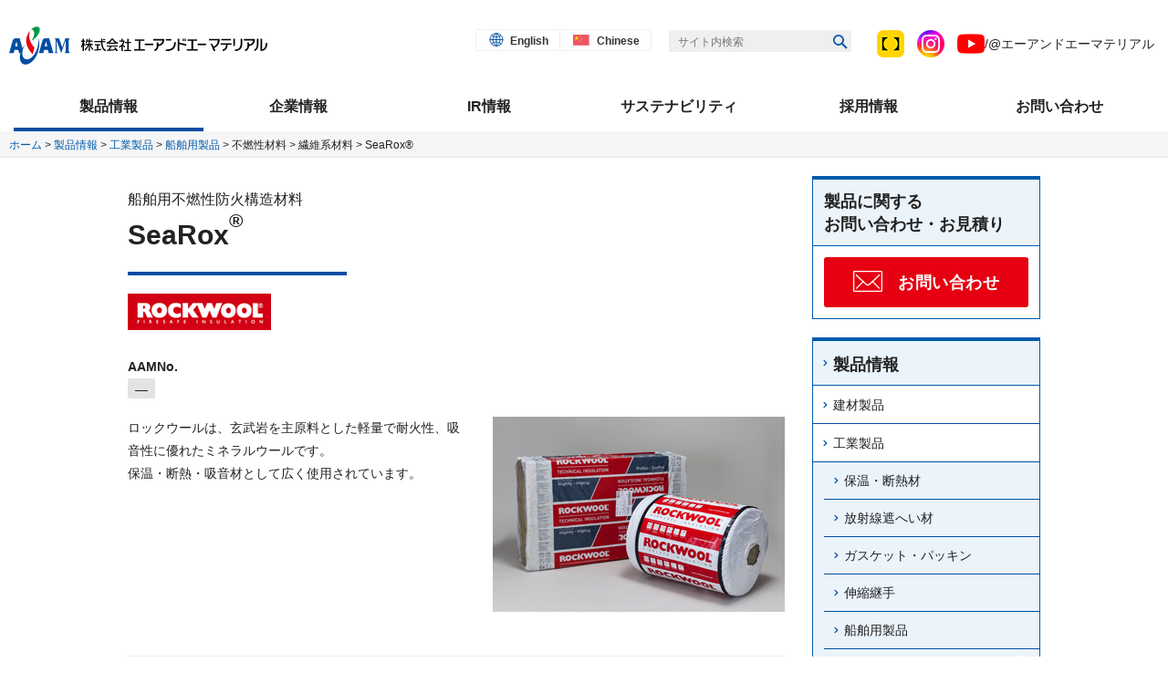

--- FILE ---
content_type: text/html
request_url: https://aa-material.co.jp/products/ip/ship/incombustible/fiber/searox.html
body_size: 9525
content:
<!DOCTYPE html>
<html lang="ja">
<head>
<meta charset="utf-8">
<meta name="viewport" content="width=device-width,initial-scale=1">
<meta http-equiv="X-UA-Compatible" content="IE=edge">
<title>SeaRox&reg; | 繊維系材料 | 不燃性材料 | 船舶用製品 | 工業製品 | 製品情報 | 株式会社エーアンドエーマテリアル</title>
<meta name="keywords" content="エーアンドエーマテリアル,アスク,浅野スレート,建材製品,工業製品,不燃建築材料,耐火二層管,耐火被覆,保温保冷断熱材,船舶用資材,伸縮継手,工事">
<meta name="description" content="株式会社エーアンドエーマテリアルの船舶用製品「SeaRox&reg;」のご案内">
<meta name="format-detection" content="telephone=no">
<link rel="icon" href="/favicon.ico">
<link rel="stylesheet" href="/shared/css/common.css">

<script src="/shared/js/init.js"></script>

<div id="usonar-tracking" data-mode="cb" data-client="LIDbw6ph9aw443d6" style="display: none;"></div>
<script async type="text/javascript" src="//cdn.cookie.sync.usonar.jp/live_acsess/LIDbw6ph9aw443d6.js" charset="utf-8"></script>
<script>

//Google Analytics Snipet
  (function(i,s,o,g,r,a,m){i['GoogleAnalyticsObject']=r;i[r]=i[r]||function(){
    (i[r].q=i[r].q||[]).push(arguments)},i[r].l=1*new Date();a=s.createElement(o),
    m=s.getElementsByTagName(o)[0];a.async=1;a.src=g;m.parentNode.insertBefore(a,m)
    })(window,document,'script','https://www.google-analytics.com/analytics.js','ga');


//IP2CUA
window.lbcuaArgs = {
  "createUA": function () { /*企業情報取得動作以前にコールします。*/

    ga('create', 'UA-92824749-1', 'auto');//GA事前準備
     //カスタムディメンションをリセット
      ga('set', 'dimension1','');//社名
      ga('set', 'dimension2','');//LBCコード
      ga('set', 'dimension3','');//法人番号
      ga('set', 'dimension4','');//住所
      ga('set', 'dimension5','');//TEL番号
      ga('set', 'dimension6','');//FAX番号
      ga('set', 'dimension7','');//大業種分類
      ga('set', 'dimension8','');//中業種分類
      ga('set', 'dimension9','');//小業種分類
      ga('set', 'dimension10','');//細業種分類
      ga('set', 'dimension11','');//当期利益レンジ
      ga('set', 'dimension12','');//従業員数レンジ
      ga('set', 'dimension13','');//売上高レンジ
      ga('set', 'dimension14','');//資本金
      ga('set', 'dimension15','');//ホームページアドレス
      ga('set', 'dimension16','');//設立年月

  },
  "setDimension": function (values) {  /*企業情報が存在する場合のみ動作します。*/

      //カスタムディメンションに企業情報をセット
      ga('set', 'dimension1', values.company_name);//社名
      ga('set', 'dimension2', values.office_id);//LBCコード
      ga('set', 'dimension3', values.corporate_number);//法人番号
      ga('set', 'dimension4', values.company_addr);//住所
      ga('set', 'dimension5', values.company_tel);//TEL番号
      ga('set', 'dimension6', values.company_fax);//FAX番号
      ga('set', 'dimension7', values.industry_name_l);//大業種分類
      ga('set', 'dimension8', values.industry_name_m);//中業種分類
      ga('set', 'dimension9', values.industry_name_s);//小業種分類
      ga('set', 'dimension10', values.industry_name_d);//細業種分類
      ga('set', 'dimension11', values.income_range);//当期利益レンジ
      ga('set', 'dimension12', values.emp_range);//従業員数レンジ
      ga('set', 'dimension13', values.sales_range);//売上高レンジ
      ga('set', 'dimension14', values.capital);//資本金
      ga('set', 'dimension15', values.url);//ホームページアドレス
      ga('set', 'dimension16', values.setup_date);//設立年月


  },
  "sendPageview": function () {/*企業情報有無にかかわらず、企業情報取得完了時にコールします。*/

    ga('send', 'pageview');//情報を送信

  }
};

</script>
</head>

<body itemscope="" itemtype="http://schema.org/WebPage">


<!-- ============================= ▼▼▼ Header ▼▼▼ ============================= -->
<header id="str-header">

<div class="area-header-01">
<div class="str-inner">
<p class="site-logo">
<a href="/"><img src="/shared/img/logo.svg" alt="株式会社エーアンドエーマテリアル"></a>
</p>
<div class="btn-spmenu js-request-ui-btn-nav-global"></div>
</div><!-- /.str-inner -->
</div><!-- /.area-header-01 -->
<div id="spmenu-cont" class="lyt-header-01">

<nav id="nav-global" itemscope="" itemtype="http://www.schema.org/SiteNavigationElement">
<div class="str-inner">
<ul class="link-global">
<li itemprop="name"><a href="/products/" itemprop="url"><span class="inner">製品情報</span></a></li>
<li itemprop="name"><a href="/company/" itemprop="url"><span class="inner">企業情報</span></a></li>
<li itemprop="name"><a href="/ir/" itemprop="url"><span class="inner">IR情報</span></a></li>
<li itemprop="name"><a href="/sustainability/" itemprop="url"><span class="inner">サステナビリティ</span></a></li>
<li itemprop="name"><a href="/recruit/" itemprop="url"><span class="inner">採用情報</span></a></li>
<li itemprop="name"><a href="/contact/" itemprop="url"><span class="inner">お問い合わせ</span></a></li>
</ul>
</div><!-- /.str-inner -->
</nav><!-- /#nav-global -->
<div class="area-header-02">
<div class="str-inner">
<div class="lyt-headermenu">
<ul class="link-language">
<li class="global"><a href="/eng/">English</a></li><!---->
<li class="chinese"><a href="/tw/">Chinese</a></li>
</ul>

<form class="site-search" action="https://www.google.com/search" method="get">
<fieldset>
<legend>サイト内検索</legend>
<input type="hidden" name="as_sitesearch" value="www.aa-material.co.jp">
<input type="text" name="q" maxlength="256" title="サイト内検索" placeholder="サイト内検索"><!--
--><button type="submit" name="s"><img src="/shared/img/btn_search.png" alt="検索"></button>
</fieldset>
</form>

<div class="sns-area">
<span><a href="https://www.tecture.jp/makers/472" target="_blank"><img src="/shared/img/icon_TECTURE.png" alt="TECTURE"></a></span>
<span><a href="https://www.instagram.com/aa_material" target="_blank"><img src="/shared/img/icon_instagram.png" alt="instagram"></a></span>
<span><a href="https://www.youtube.com/channel/UCUEK79pf-lxWA5At5CiYpew" target="_blank"><img src="/shared/img/icon_youtube.png" alt="YouTube"></a>/@エーアンドエーマテリアル</span>
</div>
</div><!-- /.lyt-headermenu -->
</div><!-- /.str-inner -->
</div><!-- /.area-header-02 -->


<div class="btn-spmenu js-request-ui-btn-nav-global-close"></div>
</div><!-- /#spmenu-cont.lyt-header-01 -->

<div class="area-header-03">
<div class="str-inner">
<p class="txt-topicpath" itemprop="breadcrumb"><a href="/">ホーム</a> &gt; <a href="/products/">製品情報</a> &gt; <a href="/products/ip/">工業製品</a> &gt; <a href="/products/ip/ship/">船舶用製品</a> &gt; 不燃性材料 &gt; 繊維系材料 &gt; SeaRox&reg;</p>
</div><!-- /.str-inner -->
</div><!-- area-header-03 -->
</header><!-- /#str-header -->
<!-- ============================= ▲▲▲ Header ▲▲▲ ============================= -->


<div id="str-content">


<!-- ============================= ▼▼▼ Main Contents ▼▼▼ ============================= -->
<main id="str-main">

<h1 class="hdg-l1-01 mb-20"><b class="sub">船舶用不燃性防火構造材料</b><br>SeaRox<sup>&reg;</sup></h1>
<div class="image mb-20"><img src="/products/ip/ship/incombustible/fiber/images/searox_logo_01.jpg" alt="ROCKWOOL&reg; FIRESAFE INSULATION"></div>

<p class="mb-0"><b>AAMNo.</b></p>
<ul class="icon-management-01">
<li><span>―</span></li>
</ul><!-- /.icon-management-01 -->

<div class="img-layout-02 right">
<div class="text-area">
<p>ロックウールは、玄武岩を主原料とした軽量で耐火性、吸音性に優れたミネラルウールです。<br>保温・断熱・吸音材として広く使用されています。</p>
</div><!-- /.text-area -->
<div class="image"><img src="/products/ip/ship/incombustible/fiber/images/searox_img_01.jpg" alt="">
</div><!-- /.img-layout-02 right -->
</div>

<h2 class="hdg-l2-01">特長</h2>
<ul class="list-blt-01">
<li>船舶防火用材の防火構造材料および不燃性材料として、型式承認を取得しています。</li>
<li>不燃性材料試験および防火構造試験（2010FTP Code Part1、Part3）に適合しています。</li>
<li>熱伝導率が小さいため断熱性、保温性に優れています。</li>
<li>吸音性に優れています。A60構造は、Rw≧45の遮音性能を有しています。</li>
<li>カッターナイフ、ハサミなどで簡単に切断できます。軽量でとても柔軟なため複雑な概存形状にもぴったりフィットさせることができます。</li>
<li>使用条件により、密度、寸法を豊富に取り揃えております。</li>
</ul><!-- /.list-blt-01 -->

<h2 class="hdg-l2-01">用途</h2>
<ul class="list-blt-01">
<li>各クラス防火区画の防火構造</li>
<li>パネル、フローティングフロア、換気ダクト内のサイレンサー</li>
<li>船舶騒音規制対策適合材料</li>
</ul><!-- /.list-blt-01 -->

<h2 class="hdg-l2-01">物性</h2>

<table class="tbl-03 tx-center">
<colgroup>
<col class="wh-40">
<col class="wh-20">
<col class="wh-40">
</colgroup>
<thead>
<tr>
<th>項目</th>
<th>単位</th>
<th>標準値</th>
</tr>
</thead>
<tr>
<th class="tx-center">密度</th>
<td>kg/m<sup>3</sup></td>
<td>100</td>
</tr>
</table><!-- /.list-blt-03 -->
<ul class="list-note-01">
<li><b class="mrk">＊</b><small class="txt">上表の値は保証値ではありません。</small></li>
</ul><!-- /.list-note-01 -->


<h2 class="hdg-l2-01">寸法</h2>

<table class="tbl-03 tx-center">
<colgroup>
<col class="wh-35">
<col class="wh-30">
<col class="wh-35">
</colgroup>
<thead>
<tr>
<th>厚さ [mm]</th>
<th>幅 [mm]</th>
<th>長さ [mm]</th>
</tr>
</thead>
<tbody>
<tr>
<td>25、40、60</td>
<td>600</td>
<td>1000</td>
</tr>
</tbody>
</table><!-- /.tbl-03 -->

<ul class="list-note-01">
<li><b class="mrk">※</b><small class="txt">上記以外の製品につきましては、お問合せください</small></li>
</ul><!-- list-note-01 -->

<h2 class="hdg-l2-01">その他</h2>
<ul class="list-blt-01 mb-60">
<li>詳しい製品情報は、次のメーカーホームページでもご確認頂けます。<p><a href="http://www.rockwool.com" target="_blank"><img src="/products/ip/ship/incombustible/fiber/images/searox_logo_01.jpg" alt="ROCKWOOL&reg; FIRESAFE INSULATION" width="78" height="20"></a> <a href="http://www.rockwool.com" class="js-link-_blank">http://www.rockwool.com</a></p></li>
<li>承認関係は、<a href="http://www.rockwool-searox.com/certificates/med" class="js-link-_blank">http://www.rockwool-searox.com/certificates/med</a>をご覧ください。</li>
<li>取扱いに関する注意や安全に関する情報等の詳細は、安全データシート(SDS)でご確認ください。</li></ul><!-- /.list-blt-01 -->

<div class="box-02">
<h3 class="hdg-l3-01"><span class="inner">お問い合わせはこちら</span></h3>

<div class="col-2-pc">
<div class="part">
<h4 class="hdg-l4-01">WEBからのお問い合わせ</h4>
<ul class="btn-contact wh-100-pc">
<li><a href="/contact/"><span class="inner">お問い合わせ</span></a></li>
</ul><!-- /.btn-contact -->
</div><!-- /.col-2-pc > part -->
<div class="part">
<h4 class="hdg-l4-01">直接のお問い合わせ</h4>
<p class="mb-0">株式会社エーアンドエーマテリアル<br>
工業製品営業部　TEL：03-3458-9375</p>
</div><!-- /.col-2-pc > part -->
</div><!-- /.col-2-pc -->

</div><!-- /.box-02 -->

</main><!-- /#str-main -->
<!-- ============================= ▲▲▲ Main Contents ▲▲▲ ============================= -->


<!-- ============================= ▼▼▼ Side Contents ▼▼▼ ============================= -->
<div id="str-side">

<section class="box-side-01">
<h2 class="hdg-box-side-01"><span>製品に関する<br>お問い合わせ・お見積り</span></h2>
<ul class="btn-contact wh-100">
<li><a href="https://www.aa-material.co.jp/contact/index.php"><span class="inner">お問い合わせ</span></a></li>
</ul><!-- /.btn-contact -->
</section><!-- /.box-side-01 -->


<nav id="nav-local">
<h2 class="hdg-box-side-01"><a href="/products/">製品情報</a></h2>

<ul class="link-local">
<li><a href="/products/bm/">建材製品</a>
<ul class="link-local-child-01 child-style">
<li><a href="/products/bm/fb.html">不燃ボード</a></li>
<li><a href="/products/bm/fkb.html">不燃化粧ボード</a></li>
<li><a href="/products/bm/tunnel.html">トンネル内装材</a></li>
<li><a href="/products/bm/insulation.html">不燃断熱材 / 耐火被覆材</a></li>
<li><a href="/products/bm/supplement/index.html">補足情報</a>
<ul class="link-local-child-02 child-style">
<li><a href="/products/bm/supplement/caution.html">製品の取扱いに関するお願い</a></li>
<li><a href="/products/bm/supplement/acquisition_list.html">認定取得一覧表</a></li>
<li><a href="/products/bm/supplement/others_list.html">その他一覧表</a></li>
</ul>
</li>
</ul>
</li>
<li><a href="/products/ip/">工業製品</a>
<ul class="link-local-child-01 child-style">
<li><a href="/products/ip/ti/index.html">保温・断熱材</a>
<ul class="link-local-child-02 child-style">
<li class="js-request-ui-btn-nav-local"><b class="title">けい酸カルシウム製品</b>
<ul class="link-local-child-03 child-style">
<li class="js-request-ui-btn-nav-local"><b class="title">保温材</b>
<ul class="link-local-child-04 child-style">
<li><a href="/products/ip/ti/silica/hr/super_feather_silica.html">スーパーフェザーシリカ</a></li>
<li><a href="/products/ip/ti/silica/hr/milleboard1000.html">ミレボード#1000</a></li>
<li><a href="/products/ip/ti/silica/hr/green_feather_silica.html">グリーンフェザーシリカ</a></li>
<li><a href="/products/ip/ti/silica/hr/ak_silica.html">AKシリカ</a></li>
</ul><!-- /.link-local-child-04 -->
</li>

<li class="js-request-ui-btn-nav-local"><b class="title">断熱板</b>
<ul class="link-local-child-04 child-style">
<li><a href="/products/ip/ti/silica/insulation/milleboard1000_hdfurnace.html">ミレボード#1000HDファーネス</a></li>
<li><a href="/products/ip/ti/silica/insulation/kilnite1000.html">キルナイト#1000</a></li>
</ul><!-- /.link-local-child-04 -->
</li>

<li class="js-request-ui-btn-nav-local"><b class="title">煙突用断熱材</b>
<ul class="link-local-child-04 child-style">
<li><a href="/products/ip/ti/silica/chimney/milleboard1000_hdstack.html">ミレボード#1000HDスタック</a></li>
</ul><!-- /.link-local-child-04 -->
</li>

<li class="js-request-ui-btn-nav-local"><b class="title">アルミ工業用断熱材</b>
<ul class="link-local-child-04 child-style">
<li><a href="/products/ip/ti/silica/aluminum/recepal_hs.html">レセパルHS</a></li>
</ul><!-- /.link-local-child-04 -->
</li>

</ul><!-- /.link-local-child-03 -->
</li>
<li class="js-request-ui-btn-nav-local"><b class="title">グラスウール製品</b>
<ul class="link-local-child-03 child-style">
<li><a href="/products/ip/ti/gw/glassfelt_glasscover.html">グラスフェルト<br>グラスカバー</a></li>
<li><a href="/products/ip/ti/gw/heatresistance_glassfelt.html">耐熱グラスフェルト</a></li>
<li><a href="/products/ip/ti/gw/pdf/supermat.pdf" target="_blank">SUPERMAT<img src="/shared/img/icon_pdf_01.svg" alt="[PDFを開く]" class="link-icon"></a></li>
</ul><!-- /.link-local-child-03 -->
</li>

<li class="js-request-ui-btn-nav-local"><b class="title">ロックウール製品</b>
<ul class="link-local-child-03 child-style">
<li><a href="/products/ip/ti/rw/rockwool.html">ロックウール製品</a></li>
<li><a href="/products/ip/ti/rw/ultimate.html">アルティメイト</a></li>
</ul><!-- /.link-local-child-03 -->
</li>

<li class="js-request-ui-btn-nav-local"><b class="title">AES製品</b>
<ul class="link-local-child-03 child-style">
<li><a href="/products/ip/ti/aes/aes.html">AES製品</a></li>
</ul><!-- /.link-local-child-03 -->
</li>

<li class="js-request-ui-btn-nav-local"><b class="title">アルミナファイバー製品</b>
<ul class="link-local-child-03 child-style">
<li><a href="/products/ip/ti/af/alumina_fiber.html">アルミナファイバー製品</a></li>
</ul><!-- /.link-local-child-03 -->
</li>

<li class="js-request-ui-btn-nav-local"><b class="title">副資材</b>
<ul class="link-local-child-03 child-style">
<li class="js-request-ui-btn-nav-local"><b class="title">水練り保温材</b>
<ul class="link-local-child-03 child-style">
<li><a href="/products/ip/ti/sub/wk/insulpowder_g.html">インサルパウダーG</a></li>
</ul>
</li>
<li class="js-request-ui-btn-nav-local"><b class="title">仕上げセメント</b>
<ul class="link-local-child-03 child-style">
<li><a href="/products/ip/ti/sub/cement/bestlag_g_hardcement_g.html">ベストラグG<br>ハードセメントG</a></li>
</ul>
</li>
<li class="js-request-ui-btn-nav-local"><b class="title">耐熱接着剤</b>
<ul class="link-local-child-03 child-style">
<li><a href="/products/ip/ti/sub/adhesive/akcoat_kilbondgw.html">AKコート<br>キルボンドGW</a></li>
</ul>
</li>
</ul><!-- /.link-local-child-03 -->
</li>

<li class="js-request-ui-btn-nav-local"><b class="title">耐熱クロス</b>
<ul class="link-local-child-03 child-style">
<li class="js-request-ui-btn-nav-local"><b class="title">グラスファイバー系</b>
<ul class="link-local-child-03 child-style">
<li><a href="/products/ip/ti/cloth/gf/suntex.html">サンテックス</a></li>
</ul>
</li>
<li class="js-request-ui-btn-nav-local"><b class="title">シリカファイバー系</b>
<ul class="link-local-child-03 child-style">
<li><a href="/products/ip/ti/cloth/cf/thousand_tex.html">サウザンドテックス</a></li>
</ul>
</li>
<li class="js-request-ui-btn-nav-local"><b class="title">アルミナファイバー系</b>
<ul class="link-local-child-03 child-style">
<li><a href="/products/ip/ti/cloth/alumina/super_temp_cloth.html">スーパーテンプクロス</a></li>
</ul>
</li>
<li class="js-request-ui-btn-nav-local"><b class="title">アラミドファイバー系</b>
<ul class="link-local-child-03 child-style">
<li><a href="/products/ip/ti/cloth/aramid/aramicloth.html">アラミクロス</a></li>
</ul>
</li>
<li class="js-request-ui-btn-nav-local"><b class="title">AES系</b>
<ul class="link-local-child-03 child-style">
<li><a href="/products/ip/ti/cloth/aes/aes_textile.html">AESクロス</a></li>
</ul>
</li>
<li class="js-request-ui-btn-nav-local"><b class="title">PTFE含浸加工ガラスクロス</b>
<ul class="link-local-child-03 child-style">
<li><a href="/products/ip/ti/cloth/ptfe/sliding_pad.html">スライディングパッド</a></li>
</ul>
</li>
</ul><!-- /.link-local-child-03 -->
</li>

<li class="js-request-ui-btn-nav-local"><b class="title">その他</b>
<ul class="link-local-child-03 child-style">
<li class="js-request-ui-btn-nav-local"><b class="title">着脱自在型保温材</b>
<ul class="link-local-child-03 child-style">
<li><a href="/products/ip/ti/other/flexible_type/thermo_jacket.html">サーモジャケット</a></li>
</ul>
</li>
<li class="js-request-ui-btn-nav-local"><b class="title">金属保温材</b>
<ul class="link-local-child-03 child-style">
<li><a href="/products/ip/ti/other/metalic/metallicclean_metalose.html">メタリッククリーン<br>メタローズ</a></li>
</ul>
</li>
<li class="js-request-ui-btn-nav-local"><b class="title">ミルボード</b>
<ul class="link-local-child-03 child-style">
<li><a href="/products/ip/ti/other/millboard/millboard.html">ミルボード</a></li>
</ul>
</li>
<li class="js-request-ui-btn-nav-local"><b class="title">連続鋳造炉・造塊用シール材</b>
<ul class="link-local-child-03 child-style">
<li><a href="/products/ip/ti/other/ingot/biofill.html">バイオフィル</a></li>
</ul>
</li>
</ul><!-- /.link-local-child-03 -->
</li>
</ul><!-- /.link-local-child-02 -->
</li>

<li><a href="/products/ip/rs/index.html">放射線遮へい材</a>
<ul class="link-local-child-02 child-style">
<li class="js-request-ui-btn-nav-local"><b class="title">中性子遮へい材 (ポリエチレン系)</b>
<ul class="link-local-child-03 child-style">
<li><a href="/products/ip/rs/neutron/polyethylene.html">ニュートロン・ストップSP、SR</a></li>
</ul><!-- /.link-local-child-03 -->
</li>

<li class="js-request-ui-btn-nav-local"><b class="title">中性子遮へい材 (シリコーンゴム系)</b>
<ul class="link-local-child-03 child-style">
<li><a href="/products/ip/rs/neutron/silicone_rubber.html">ニュートロン・ストップSY、LY、SM、LM</a></li>
</ul><!-- /.link-local-child-03 -->
</li>

<li class="js-request-ui-btn-nav-local"><b class="title">γ線遮へい材 (シリコーンゴム系)</b>
<ul class="link-local-child-03 child-style">
<li><a href="/products/ip/rs/radiation/silicone_rubber.html">ガンマー・ストップSA、LA、SB、LB</a></li>
</ul><!-- /.link-local-child-03 -->
</li>
</ul><!-- /.link-local-child-02 -->
</li>

<li><a href="/products/ip/gp/index.html">ガスケット・パッキン</a>
<ul class="link-local-child-02 child-style">
<li class="js-request-ui-btn-nav-local"><b class="title">ガスケット</b>
<ul class="link-local-child-03 child-style">
<li class="js-request-ui-btn-nav-local"><b class="title">ジョイントシート</b>
<ul class="link-local-child-04 child-style">
<li><a href="/products/ip/gp/gasket/joint/joint_sheet.html">ジョイントシート</a></li>
</ul><!-- /.link-local-child-04 -->
</li>

<li class="js-request-ui-btn-nav-local"><b class="title">ビーターシート</b>
<ul class="link-local-child-04 child-style">
<li><a href="/products/ip/gp/gasket/beater/beater_sheet.html">ビーターシート</a></li>
</ul><!-- /.link-local-child-04 -->
</li>

<li class="js-request-ui-btn-nav-local"><b class="title">膨張黒鉛ガスケット</b>
<ul class="link-local-child-04 child-style">
<li><a href="/products/ip/gp/gasket/graphite/graphite_gasket.html">膨張黒鉛ガスケット</a></li>
</ul><!-- /.link-local-child-04 -->
</li>

<li class="js-request-ui-btn-nav-local"><b class="title">ゴム引きガスケット</b>
<ul class="link-local-child-04 child-style">
<li><a href="/products/ip/gp/gasket/rubberized/rubberized_gasket.html">ゴム引きテープ<br>マンホールガスケット</a></li>
</ul><!-- /.link-local-child-04 -->
</li>

<li class="js-request-ui-btn-nav-local"><b class="title">セミメタリックガスケットシート</b>
<ul class="link-local-child-04 child-style">
<li><a href="/products/ip/gp/gasket/semi-metallic/semimetallic_gasket.html">セミメタリックガスケットシート</a></li>
</ul><!-- /.link-local-child-04 -->
</li>

<li class="js-request-ui-btn-nav-local"><b class="title">うず巻形ガスケット</b>
<ul class="link-local-child-04 child-style">
<li><a href="/products/ip/gp/gasket/spirotal/spirotal_gasket.html">スピロタルガスケット</a></li>
</ul><!-- /.link-local-child-04 -->
</li>
</ul><!-- /.link-local-child-03 -->
</li>

<li class="js-request-ui-btn-nav-local"><b class="title">グランドパッキン</b>
<ul class="link-local-child-03 child-style">
<li class="js-request-ui-btn-nav-local"><b class="title">膨張黒鉛系</b>
<ul class="link-local-child-04 child-style">
<li><a href="/products/ip/gp/packing/graphite/graphite_packing.html">膨張黒鉛パッキン</a></li>
</ul><!-- /.link-local-child-04 -->
</li>

<li class="js-request-ui-btn-nav-local"><b class="title">ふっ素樹脂（PTFE）繊維系</b>
<ul class="link-local-child-04 child-style">
<li><a href="/products/ip/gp/packing/ptfe/ptfe_packing.html">PTFE繊維パッキン</a></li>
</ul><!-- /.link-local-child-04 -->
</li>

<li class="js-request-ui-btn-nav-local"><b class="title">炭素繊維系</b>
<ul class="link-local-child-04 child-style">
<li><a href="/products/ip/gp/packing/carbon/carbon_packing.html">炭素繊維パッキン</a></li>
</ul><!-- /.link-local-child-04 -->
</li>

<li class="js-request-ui-btn-nav-local"><b class="title">アラミド繊維系</b>
<ul class="link-local-child-04 child-style">
<li><a href="/products/ip/gp/packing/aramid/aramid_packing.html">アラミド繊維パッキン</a></li>
</ul><!-- /.link-local-child-04 -->
</li>
</ul><!-- /.link-local-child-03 -->
</li>
</ul><!-- /.link-local-child-02 -->

</li>

<li><a href="/products/ip/joint/index.html">伸縮継手</a>
<ul class="link-local-child-02 child-style">
<li class="js-request-ui-btn-nav-local"><b class="title">非金属製伸縮継手</b>
<ul class="link-local-child-03 child-style">
<li><a href="/products/ip/joint/nonmetallic/ap_connector.html">APコネクター</a></li>
</ul><!-- /.link-local-child-03 -->
</li>

<li class="js-request-ui-btn-nav-local"><b class="title">金属製伸縮継手</b>
<ul class="link-local-child-03 child-style">
<li><a href="/products/ip/joint/metallic/metal_expansion.html">金属製伸縮継手</a></li>
</ul><!-- /.link-local-child-03 -->
</li>
</ul><!-- /.link-local-child-02 -->
</li>

<li><a href="/products/ip/ship/index.html">船舶用製品</a>
<ul class="link-local-child-02 child-style">
<li class="js-request-ui-btn-nav-local"><b class="title">騒音対策床材</b>
<ul class="link-local-child-03 child-style">
<li><a href="/products/ip/ship/incombustible/board/pdf/marilite_srd.pdf" target="_blank">マリライトSR-D<img src="/shared/img/icon_pdf_01.svg" alt="[PDFを開く]" class="link-icon"></a></li>
</ul><!-- /.link-local-child-03 -->
</li>

<li class="js-request-ui-btn-nav-local"><b class="title">不燃性材料</b>
<ul class="link-local-child-03 child-style">
<li class="js-request-ui-btn-nav-local"><b class="title">ボード系材料</b>
<ul class="link-local-child-04 child-style">
<li><a href="/products/ip/ship/incombustible/board/marilite_gph.html">マリライトG-PH</a></li>
<li><a href="/products/ip/ship/incombustible/board/marilite_gpf.html">マリライトG-PF</a></li>
<li><a href="/products/ip/ship/incombustible/board/marilite_gos.html">マリライトG-OS</a></li>
<li><a href="/products/ip/ship/incombustible/board/high_heat_board_g.html">ハイヒートボードG</a></li>
</ul><!-- /.link-local-child-04 -->
</li>

<li class="js-request-ui-btn-nav-local"><b class="title">繊維系材料</b>
<ul class="link-local-child-04 child-style">
<li><a href="/products/ip/ship/incombustible/fiber/glass_felt.html">グラスフェルト</a></li>
<li><a href="/products/ip/ship/incombustible/fiber/searox.html">SeaRox&reg;</a></li>
</ul><!-- /.link-local-child-04 -->
</li>

<li class="js-request-ui-btn-nav-local"><b class="title">その他</b>
<ul class="link-local-child-04 child-style">
<li><a href="/products/ip/ship/incombustible/other/suntex.html">サンテックス</a></li>
<li><a href="/products/ip/ship/incombustible/other/high_heat_coat_g.html">ハイヒートコートG</a></li>
</ul><!-- /.link-local-child-04 -->
</li>
</ul><!-- /.link-local-child-03 -->
</li>

<li class="js-request-ui-btn-nav-local"><b class="title">一次甲板床張り材</b>
<ul class="link-local-child-03 child-style">
<li class="js-request-ui-btn-nav-local"><b class="title">アスファルト系制振材</b>
<ul class="link-local-child-04 child-style">
<li><a href="/products/ip/ship/deck_floor/asphalt/marilite_vl.html">マリライトVL</a></li>
</ul><!-- /.link-local-child-04 -->
</li>
</ul><!-- /.link-local-child-03 -->
</li>

<li class="js-request-ui-btn-nav-local"><b class="title">難燃性上張り材</b>
<ul class="link-local-child-03 child-style">
<li class="js-request-ui-btn-nav-local"><b class="title">アスファルト系制振材</b>
<ul class="link-local-child-04 child-style">
<li><a href="/products/ip/ship/deck_floor/asphalt/marilite_vl.html">マリライトVL</a></li>
</ul><!-- /.link-local-child-04 -->
</li>
</ul><!-- /.link-local-child-03 -->
<ul class="link-local-child-03 child-style">
<li class="js-request-ui-btn-nav-local"><b class="title">アルミ箔付ガラステープ</b>
<ul class="link-local-child-04 child-style">
<li><a href="/products/ip/ship/overhanging/glass_tape/d_barrier.html">Dバリア</a></li>
</ul><!-- /.link-local-child-04 -->
</li>
</ul><!-- /.link-local-child-03 -->
</li>
</ul><!-- /.link-local-child-02 -->
</li>

<li><a href="/products/ip/carrier_roll/index.html">高熱処理材用搬送ロール</a>
<ul class="link-local-child-02 child-style">
<li class="js-request-ui-btn-nav-local"><b class="title">ステンレス用搬送材</b>
<ul class="link-local-child-03 child-style">
<li class="js-request-ui-btn-nav-local"><b class="title">ディスクロール</b>
<ul class="link-local-child-04 child-style">
<li><a href="/products/ip/carrier_roll/for_stainless/discroll/discroll.html">ディスクロール</a></li>
<li><a href="/products/ip/carrier_roll/for_stainless/discroll/ecoroll.html">エコロール</a></li>
</ul><!-- /.link-local-child-04 -->
</li>
</ul><!-- /.link-local-child-03 -->
</li>
</ul><!-- /.link-local-child-02 -->
</li>

<li><a href="/products/ip/disaster/index.html">防災製品</a>
<ul class="link-local-child-02 child-style">
<li class="js-request-ui-btn-nav-local"><b class="title">耐火箱</b>
<ul class="link-local-child-03 child-style">
<li class="js-request-ui-btn-nav-local"><b class="title">バルブアクチュエータ用</b>
<ul class="link-local-child-04 child-style">
<li><a href="/products/ip/disaster/fireproof/valve_actuators/actector.html">アクテクター</a></li>
</ul><!-- /.link-local-child-04 -->
</li>
</ul><!-- /.link-local-child-03 -->
</li>

<li class="js-request-ui-btn-nav-local"><b class="title">耐火防護シート</b>
<ul class="link-local-child-03 child-style">
<li class="js-request-ui-btn-nav-local"><b class="title">橋梁用・トンネル用</b>
<ul class="link-local-child-04 child-style">
<li><a href="http://www.asaba-ss.co.jp/j/Product/energy.html" class="js-link-_blank">耐火防護シート</a></li>
</ul><!-- /.link-local-child-04 -->
</li>
</ul><!-- /.link-local-child-03 -->
</li>

<li class="js-request-ui-btn-nav-local"><b class="title">耐火防護板</b>
<ul class="link-local-child-03 child-style">
<li class="js-request-ui-btn-nav-local"><b class="title">電線用</b>
<ul class="link-local-child-04 child-style">
<li><a href="http://www.asaba-ss.co.jp/j/Product/energy.html" class="js-link-_blank">マリライトSA/SAA/SAS</a></li>
</ul><!-- /.link-local-child-04 -->
</li>
</ul><!-- /.link-local-child-03 -->
</li>
</ul><!-- /.link-local-child-02 -->
</li>

<li><a href="/products/ip/environment/index.html">環境製品</a>
<ul class="link-local-child-02 child-style">
<li class="js-request-ui-btn-nav-local"><b class="title">バグフィルター脱塵装置</b>
<ul class="link-local-child-03 child-style">
<li><a href="/products/ip/environment/filter/ckinjector.html">CKインジェクター</a></li>
</ul><!-- /.link-local-child-03 -->
</li>
<li class="js-request-ui-btn-nav-local"><b class="title">ヨドックス粒<sup>®</sup></b>
<ul class="link-local-child-03 child-style">
<li><a href="/products/ip/environment/yodox/yodox.html">ヨドックス粒<sup>®</sup></a></li>
</ul><!-- /.link-local-child-03 -->
</li>
</ul><!-- /.link-local-child-02 -->
</li>

<li><b class="title">その他製品</b></li>

<li><a href="/products/ip/friction/index.html">摩擦材</a>
<ul class="link-local-child-02 child-style">
<li class="js-request-ui-btn-nav-local"><b class="title">ブレーキライニング</b>
<ul class="link-local-child-03 child-style">
<li class="js-request-ui-btn-nav-local"><b class="title">二輪車用・軽四輪車用</b>
<ul class="link-local-child-04 child-style">
<li><a href="http://www.asktechnica.co.jp/products/20" class="js-link-_blank">ブレーキライニング</a></li>
</ul><!-- /.link-local-child-04 -->
</li>
</ul><!-- /.link-local-child-03 -->
</li>

<li class="js-request-ui-btn-nav-local"><b class="title">クラッチフェーシング</b>
<ul class="link-local-child-03 child-style">
<li class="js-request-ui-btn-nav-local"><b class="title">自動車用</b>
<ul class="link-local-child-04 child-style">
<li><a href="http://www.asktechnica.co.jp/products/21" class="js-link-_blank">クラッチフェーシング</a></li>
</ul><!-- /.link-local-child-04 -->
</li>
</ul><!-- /.link-local-child-03 -->
</li>

<li class="js-request-ui-btn-nav-local"><b class="title">ブレーキ・クラッチ</b>
<ul class="link-local-child-03 child-style">
<li class="js-request-ui-btn-nav-local"><b class="title">産業機械用</b>
<ul class="link-local-child-04 child-style">
<li><a href="http://www.asktechnica.co.jp/products/22" class="js-link-_blank">ブレーキ・クラッチ</a></li>
</ul><!-- /.link-local-child-04 -->
</li>
</ul><!-- /.link-local-child-03 -->
</li>
</ul><!-- /.link-local-child-02 -->
</li>

<li><a href="/products/ip/construction/index.html">工事</a>
<ul class="link-local-child-02 child-style">
<li class="js-request-ui-btn-nav-local"><b class="title">プラント保温・保冷</b>
<ul class="link-local-child-03 child-style">
<li><a href="http://www.askcorp.co.jp/construct01.html#n01" class="js-link-_blank">プラント保温・保冷</a></li>
</ul><!-- /.link-local-child-03 -->
</li>

<li class="js-request-ui-btn-nav-local"><b class="title">プラント耐火被覆</b>
<ul class="link-local-child-03 child-style">
<li><a href="http://www.askcorp.co.jp/construct01.html#n02" class="js-link-_blank">プラント耐火被覆</a></li>
</ul><!-- /.link-local-child-03 -->
</li>

<li class="js-request-ui-btn-nav-local"><b class="title">冷凍運搬船防熱</b>
<ul class="link-local-child-03 child-style">
<li><a href="http://www.askcorp.co.jp/construct02.html#n02" class="js-link-_blank">冷凍運搬船防熱</a></li>
</ul><!-- /.link-local-child-03 -->
</li>

<li class="js-request-ui-btn-nav-local"><b class="title">防音</b>
<ul class="link-local-child-03 child-style">
<li><a href="http://www.askcorp.co.jp/construct02.html#n01" class="js-link-_blank">防音</a></li>
</ul><!-- /.link-local-child-03 -->
</li>

<li class="js-request-ui-btn-nav-local"><b class="title">断熱パネル外壁</b>
<ul class="link-local-child-03 child-style">
<li><a href="http://www.askcorp.co.jp/construct03.html#n01" class="js-link-_blank">断熱パネル外壁</a></li>
</ul><!-- /.link-local-child-03 -->
</li>

<li class="js-request-ui-btn-nav-local"><b class="title">冷凍・冷蔵庫・建築物外装</b>
<ul class="link-local-child-03 child-style">
<li><a href="http://www.askcorp.co.jp/construct02.html#n03" class="js-link-_blank">冷凍・冷蔵庫・建築物外装</a></li>
</ul><!-- /.link-local-child-03 -->
</li>

<li class="js-request-ui-btn-nav-local"><b class="title">環境エンジニアリング</b>
<ul class="link-local-child-03 child-style">
<li><a href="http://www.askcorp.co.jp/construct03.html#n02" class="js-link-_blank">環境エンジニアリング</a></li>
</ul><!-- /.link-local-child-03 -->
</li>
</ul><!-- /.link-local-child-02 -->
</li>

</ul><!-- /.link-local-child-01 -->
</li>
</ul><!-- /.link-local -->


</nav><!-- /#nav-local -->


</div><!-- /.str-side -->
<!-- ============================= ▲▲▲ Side Contents ▲▲▲ ============================= -->


</div><!-- /.str-content -->


<!-- ============================= ▼▼▼ Footer ▼▼▼ ============================= -->

<footer id="str-footer">
<p class="link-footer-anctop"><a href="#top">ページの先頭へ</a></p>

<div class="area-footer-01">
<div class="str-inner">
<div class="lyt-footer-01 col-3-pc">
<div class="part of-contact">
<section>
<h2 class="hdg-footer-01">製品や企業に関するお問い合わせ</h2>

<ul class="btn-contact wh-100 mb-40-pc">
<li><a href="https://www.aa-material.co.jp/contact/index.php"><span class="inner">お問い合わせはこちら</span></a></li>
</ul><!-- /.btn-contact -->
<div class="lyt-footer-logo">
<img src="/shared/img/logo.svg" alt="株式会社エーアンドエーマテリアル">
</div><!-- /.lyt-footer-logo -->
</section>
</div><!-- /.col3 > .part -->

<div class="part of-members">
<section>
<h2 class="hdg-footer-01">建材製品登録会員の方はこちら</h2>

<ul class="btn-03 _blue">
<li><a href="https://www.aa-material.co.jp/member/menu.html" target="_blank"><span class="inner">ログイン</span></a></li>
<li><a href="https://www.aa-material.co.jp/auto_pass_reg.cgi" target="_blank"><span class="inner">新規登録</span></a></li>
<li><a href="https://www.aa-material.co.jp/auto_pass_resend.cgi" target="_blank"><span class="inner">ユーザー名・パスワード再送信</span></a></li>
<li><a href="https://www.aa-material.co.jp/member/auto_pass_del.cgi" target="_blank"><span class="inner">登録削除</span></a></li>
</ul><!-- /.btn-03 -->
<ul class="list-note-01">
<li><b class="mrk">※</b><small class="txt">各種認定書・製品安全データシート(SDS)等のデータがダウンロードできます。</small></li>
</ul><!-- list-note-01 -->
</section>
</div><!-- /.col3 > .part -->

<div class="part of-direct">
<section>
<h2 class="hdg-footer-01">お電話でのご連絡はこちらへ</h2>

<ul class="list-contact">
<li>
<span class="icon-01"><b>TEL</b></span>
<span class="txt">0570-005-391</span>
</li>
</ul><!-- /.list-contact -->
</section>
</div><!-- /.col3 > .part -->
</div><!-- /.lyt-footer-01.col-3 -->
</div><!-- /.str-inner -->
</div><!-- /.area-footer-01 -->

<div class="area-footer-02">
<div class="str-inner">
<ul class="link-footer-01 col-5-pc">
<li><a href="/products/">製品情報</a></li>
<li><a href="/company/">企業情報</a></li>
<li><a href="/ir/">IR情報</a></li>
<li><a href="/recruit/">採用情報</a></li>
<li><a href="/contact/">お問い合わせ</a></li>
<li><a href="/release.html">プレスリリース</a></li>
<li><a href="/topics.html">製品トピックス</a></li>
<li><a href="/privacy.html">個人情報保護方針</a></li>
<li><a href="https://jiwe-soudan.jp/9178317/" class="js-link-_blank">ハラスメント対策</a></li>
</ul><!-- /.link-footer-01 -->
</div><!-- /.str-inner -->
</div><!-- /.area-footer-02 -->

<div class="area-footer-03">
<div class="str-inner">
<ul class="link-support">
<li><a href="/sitemap.html">サイトマップ</a></li>
</ul><!-- /.link-support -->

<p id="site-copyright"><small>Copyright &copy; A&amp;A Material Corporation. All Rights Reserved.</small></p>
</div><!-- /.str-inner -->
</div><!-- /.area-footer-03 -->

</footer><!-- /#str-footer -->

<!-- ============================= ▲▲▲ Footer ▲▲▲ ============================= -->

<script src="/shared/js/run.js"></script>

</body>
</html>

--- FILE ---
content_type: text/css
request_url: https://aa-material.co.jp/shared/css/common.css
body_size: 24253
content:
@charset "UTF-8";
/*==================================================
*	01. Base
*		01-01. Reset
*		01-02. Default
*	02. Structure
*	03. Modules
*	03-01. Basic Modules
*		03-01-01. Text
*		03-01-02. Heading
*		03-01-03. List
*		03-01-04. Link
*		03-01-05. Button
*		03-01-06. LinkBox
*		03-01-07. Box
*		03-01-08. Table
* 		03-01-09. Image
* 		03-01-10. Layout
* 		03-01-11. Form
* 		03-01-12. JavaScript
*	03-02. Unique Modules
*	03-03. Column adjustment
*	04. Frame
*		04-01. Header Area
*		04-02. Global Navigation
*		04-03. Content Area
*		04-04. Footer Area
*	05. Support
*==================================================*/
/*==================================================
    01. Base
==================================================*/
/*--------------------------------------------------
    01-01. Reset
--------------------------------------------------*/
body {
  margin: 0;
  min-width: 320px;
}

* {
  margin-top: 0;
}

button {
  cursor: pointer;
}

a img {
  border-width: 0;
}

/*--------------------------------------------------
    01-02. Default
--------------------------------------------------*/
html {
  font-size: 62.5%;
}

body {
  background-color: #fff;
  color: #222;
  font-size: 1.4rem;
  font-family: "メイリオ", Meiryo, sans-serif;
  line-height: 1.857;
  -webkit-text-size-adjust: 100%;
  text-size-adjust: 100%;
}

header,
footer,
main,
nav,
section,
article,
aside,
figure {
  display: block;
}

a[href] {
  color: #004ea2;
  text-decoration: underline;
}

a[href]:visited {
  color: #2d1b99;
  text-decoration: underline;
}

h1,
h2,
h3,
h4,
h5,
h6 {
  line-height: 1.4;
}

p,
ul,
ol,
dl,
table,
form {
  margin-bottom: 1.429em;
}

li,
dd {
  margin-bottom: 0.429em;
}

li:last-child,
dd:last-child {
  margin-bottom: 0;
}

th > *:last-child,
td > *:last-child {
  margin-bottom: 0;
}

strong {
  color: #e60012;
  font-weight: normal;
}

strong strong {
  font-weight: bold;
}

em {
  font-weight: bold;
  font-style: normal;
}

b {
  font-weight: bold;
}

sup {
  position: relative;
  top: -0.4em;
  font-size: 70%;
}

sub {
  position: relative;
  bottom: 0.2em;
  font-size: 70%;
}

img {
  max-width: 100%;
}

input,
select,
textarea,
button {
  font-family: "メイリオ", Meiryo, sans-serif;
  font-size: inherit;
}

button {
  line-height: 1.4;
  font-family: "メイリオ", Meiryo, sans-serif;
}

select {
  -webkit-appearance: none;
  -moz-appearance: none;
  -ms-appearance: none;
}

select::-ms-expand {
  display: none;
}

::-moz-focus-inner {
  margin: 0;
  padding: 0;
  border: 0;
}

/*==================================================
    02. Structure
==================================================*/
.str-inner {
  max-width: 1280px;
  margin-right: auto;
  margin-left: auto;
  padding: 0 10px;
}

#str-header {
  margin-bottom: 20px;
}

#str-content {
  max-width: 1000px;
  margin-right: auto;
  margin-left: auto;
  padding: 0 10px;
}

#str-content #str-main {
  margin-bottom: 80px;
}

#str-content #str-main > *:first-child {
  margin-top: 0;
}

#str-content #str-main > *:last-child {
  margin-bottom: 0;
}

#str-content.wide-main {
  max-width: 100%;
  max-width: initial;
  margin: 0;
  padding: 0;
}

/*==================================================
	03. Modules
==================================================*/
/*--------------------------------------------------
	01-01. Text
--------------------------------------------------*/
/* Text .icon-required
---------------------------------------------*/
.icon-required {
  font-size: 13px;
  line-height: 1.4;
  color: #fff;
  background-color: #e60012;
  display: inline-block;
  margin: 0 7px;
  padding: 1px 19px;
  border-radius: 4px;
}

/* Text .icon-management-01
---------------------------------------------*/
.icon-management-01 {
  padding-left: 0;
  overflow: hidden;
  margin: -0.429em 0 1.429em -4px;
}

.icon-management-01 > li {
  list-style-type: none;
}

.icon-management-01 > li {
  float: left;
  margin: 0;
  padding: 0.429em 0 0 4px;
}

.icon-management-01 > li span {
  line-height: 1.4;
  background: #e3e3e3;
  display: block;
  padding: 3px 8px 0;
  border-radius: 2px;
}

/* .pc-hide / .sp-hide
---------------------------------------------*/
.pc-hide {
  display: block !important;
}

.sp-hide {
  display: none !important;
}

/* .indent-01
---------------------------------------------*/
.indent-01 {
  text-indent: 1em;
  display: inline-block;
}

/* .catch-copy
---------------------------------------------*/
.catch-copy {
  font-size: 1.8rem;
}

/* .large-text
---------------------------------------------*/
.large-text {
  font-size: 1.6rem;
}

/*--------------------------------------------------
	01-02. Heading
--------------------------------------------------*/
/* Heading .hdg-l1-01
---------------------------------------------*/
.hdg-l1-01 {
  font-size: 26px;
  font-weight: bold;
  position: relative;
  margin: 50px 0 43px;
  padding: 0 0 12px;
}

.hdg-l1-01::after {
  background: #004ea2;
  position: absolute;
  z-index: 0;
  bottom: 0;
  left: 0;
  width: 240px;
  height: 4px;
  content: "";
}

.hdg-l1-01 > .sub {
  font-size: 16px;
  font-weight: normal;
}

.hdg-l1-01 > .new-icon {
  vertical-align: middle;
  position: relative;
  top: 4px;
  padding-left: 5px;
}

.hdg-l1-01 > em {
  color: #004ea2;
}

/* Heading .hdg-l2-01
---------------------------------------------*/
.hdg-l2-01 {
  font-size: 24px;
  font-weight: bold;
  background: #ebf3fb;
  margin: 40px 0 18px;
  padding: 17px 16px 14px;
}

.hdg-l2-01 > a[href].inner {
  text-decoration: none;
  position: relative;
  display: block;
  margin: -17px -16px -14px;
  padding: 17px 16px 14px;
}

.hdg-l2-01 > a[href].inner::after {
  background: url(/shared/img/anc_01.svg) no-repeat 0 0;
  background-size: contain;
  position: absolute;
  top: 50%;
  right: 16px;
  display: block;
  width: 11px;
  height: 15px;
  margin-top: -7px;
  content: "";
}

.hdg-l2-01 > em {
  color: #004ea2;
}

/* Heading .hdg-l3-01
---------------------------------------------*/
.hdg-l3-01 {
  font-size: 20px;
  font-weight: bold;
  overflow: hidden;
  margin: 23px 0 19px;
  border-bottom: 1px #004ea2 solid;
}

.box-02 .hdg-l3-01 {
  margin: 0;
}

.hdg-l3-01 .inner {
  position: relative;
  display: block;
  float: left;
  padding: 0 8px 5px;
}

.hdg-l3-01 a {
  text-decoration: none;
  display: inline-block;
  overflow: hidden;
  padding: 0 32px 0 0;
}

.hdg-l3-01 a > .inner::after {
  background: url(/shared/img/anc_01.svg) no-repeat 0 0;
  background-size: contain;
  position: absolute;
  top: 0;
  right: -16px;
  bottom: 0;
  display: block;
  width: 11px;
  height: 15px;
  margin: auto;
  content: "";
  transform: translateY(-4px);
}

/* Heading .hdg-l3-02
---------------------------------------------*/
.hdg-l3-02 {
  font-size: 20px;
  font-weight: bold;
  overflow: hidden;
  margin: 23px 0 19px;
  padding: 17px 16px 14px;
}

.blue {
  background-color: #e8f6fa;
}

.green {
  background-color: #e6f7ef;
}

.red {
  background-color: #ffedeb;
}

/* Heading .hdg-l4-01
---------------------------------------------*/
.hdg-l4-01 {
  font-size: 18px;
  font-weight: bold;
  margin: 28px 0 18px;
  padding-left: 12px;
  border-left: 2px #004ea2 solid;
}

/* Heading .hdg-top-01
---------------------------------------------*/
.hdg-top-01 {
  color: #004ea2;
  text-align: center;
  position: relative;
  margin: 0 0 35px 0;
}

.hdg-top-01::before, .hdg-top-01::after {
  content: "";
  display: block;
  background-color: #004ea2;
  width: 18%;
  height: 1px;
}

.hdg-top-01::before {
  position: absolute;
  top: 50%;
  left: 0;
}

[lang="en"] .hdg-top-01::before, [lang="tw"] .hdg-top-01::before {
  top: 40%;
}

.hdg-top-01::after {
  position: absolute;
  top: 50%;
  right: 0;
}

[lang="en"] .hdg-top-01::after, [lang="tw"] .hdg-top-01::after {
  top: 40%;
}

.hdg-top-01 .hdg-top-en {
  display: block;
  font-size: 32px;
  font-weight: normal;
  font-family: "Century";
}

.hdg-top-01 .hdg-top-jp {
  display: block;
  font-size: 14px;
  font-weight: normal;
}

/* hdg-csr-01
---------------------------------------------*/
.hdg-csr-01 {
  position: relative;
  font-size: 24px;
  font-weight: bold;
  margin: 40px 0 18px;
  padding: 17px 16px 14px 80px;
}

.hdg-csr-01::before {
  content: "";
  background-repeat: no-repeat;
  background-size: contain;
  background-position: center;
  width: 64px;
  height: 64px;
  margin: auto;
  position: absolute;
  top: 0;
  bottom: 0;
  left: 0;
  z-index: 2;
}

.hdg-csr-01::after {
  content: "";
  width: 64px;
  height: 100%;
  position: absolute;
  top: 0;
  bottom: 0;
  left: 0;
  z-index: 1;
}

.icon-company {
  background-color: #e8f6fa;
}

.icon-company::before {
  background-image: url(/csr/images/index_icon_01.png);
}

.icon-company::after {
  background-color: #004ea2;
}

.icon-environ {
  background-color: #e6f7ef;
}

.icon-environ::before {
  background-image: url(/csr/images/index_icon_02.png);
}

.icon-environ::after {
  background-color: #009944;
}

.icon-stake {
  background-color: #ffedeb;
}

.icon-stake::before {
  background-image: url(/csr/images/index_icon_03.png);
}

.icon-stake::after {
  background-color: #e83820;
}

/* HeadingClear .hdg-bgc-no
---------------------------------------------*/
.hdg-deco-no {
  background-color: transparent;
  padding: 0;
  border: 0;
}

/*--------------------------------------------------
	01-03. List
--------------------------------------------------*/
/* List .list-blt-01
---------------------------------------------*/
.list-blt-01 {
  padding-left: 0;
}

.list-blt-01 > li {
  list-style-type: none;
}

.list-blt-01 > li {
  position: relative;
  padding-left: 20px;
}

.list-blt-01 > li > *:last-child {
  margin-bottom: 0;
}

.list-blt-01 > li::before {
  background-color: #005bac;
  display: inline-block;
  width: 4px;
  height: 4px;
  margin: 0 10px 3px -14px;
  content: "";
  border-radius: 50%;
}

.list-blt-01 > li > .list-blt-01 {
  margin: 0.429em 0 0 -6px;
}

.list-blt-01 > li > .list-blt-01 > li::before {
  width: 3px;
  height: 3px;
  margin: 0 11px 4px -14px;
}

/* List .list-mrk-01
---------------------------------------------*/
ul.list-mrk-01 {
  display: table;
  width: 100%;
  margin: 0 0 1.429em;
  padding: 0;
}

ul.list-mrk-01 > li {
  display: table-row;
  margin: 0;
  padding: 0;
}

ul.list-mrk-01 > li > * {
  vertical-align: top;
  display: table-cell;
}

ul.list-mrk-01 > li > .mrk {
  font-weight: normal;
  text-align: right;
  white-space: pre;
  padding: 0 6px 0 0;
}

ul.list-mrk-01 > li > .txt {
  font-size: 100%;
  width: 100%;
  padding: 0 0 .429em;
}

ul.list-mrk-01 > li > .txt > *:last-child {
  margin-bottom: 0;
}

ul.list-mrk-01 > li:last-child > .txt {
  padding-bottom: 0;
}

ul.list-mrk-01 ul.list-mrk-01 {
  margin-top: .7145em;
  margin-bottom: .2855em;
}

/* List .list-ord-01
---------------------------------------------*/
ol.list-ord-01 {
  margin: 0 0 1.429em 30px;
  padding: 0;
}

ol.list-ord-01 > li {
  list-style: decimal outside;
}

ol.list-ord-01 > li > *:last-child {
  margin-bottom: 0;
}

ol.list-ord-01 > li > .list-ord-01 {
  margin: 0.429em 0 0 28px;
}

/* List .list-dsc-01
---------------------------------------------*/
.list-dsc-01 {
  margin: 0 0 1.429em;
}

.list-dsc-01 > dt {
  font-size: 16px;
  font-weight: bold;
  margin: 20px 0 1px;
}

.list-dsc-01 > dd {
  margin-left: 0;
}

.list-dsc-01 > dd > *:last-child {
  margin-bottom: 0;
}

/* List .list-note-01
---------------------------------------------*/
.list-note-01 {
  font-size: 1.3rem;
  line-height: 1.692;
  color: #424242;
  display: table;
  width: 100%;
  margin: 0 0 2.15384em;
  padding: 0;
}

.list-note-01 > li {
  display: table-row;
  margin: 0;
  padding: 0;
}

.list-note-01 > li > * {
  vertical-align: top;
  display: table-cell;
}

.list-note-01 > li > .mrk {
  font-weight: normal;
  white-space: pre;
  padding: 0 6px 0 0;
}

.list-note-01 > li > .txt {
  font-size: 100%;
  width: 100%;
  padding: 0 0 11px;
}

.list-note-01 > li > .txt > *:last-child {
  margin-bottom: 0;
}

.list-note-01 > li:last-child > .txt {
  padding-bottom: 0;
}

/* List .list-contact
---------------------------------------------*/
.list-contact {
  padding-left: 0;
  font-weight: bold;
  display: table;
}

.list-contact > li {
  list-style-type: none;
}

.list-contact > li {
  display: table-row;
}

.list-contact > li > * {
  vertical-align: top;
  display: table-cell;
}

.list-contact > li > [class^="icon"] {
  line-height: 1;
  padding-bottom: 8px;
}

.list-contact > li > .icon-01 > b {
  line-height: 1.429;
  text-align: center;
  color: #fff;
  background-color: #113559;
  display: block;
  padding: 2px 10px 0;
  border: 1px #113559 solid;
  border-radius: 12px;
}

.list-contact > li > .icon-02 > b {
  line-height: 1.429;
  text-align: center;
  color: #113559;
  display: block;
  padding: 2px 10px 0;
  border: 1px #113559 solid;
  border-radius: 12px;
}

.list-contact > li > .txt {
  line-height: 1.2;
  letter-spacing: -.2px;
  padding: 0 0 6px 10px;
}

.list-contact > li:last-child > .icon, .list-contact > li:last-child > .txt {
  padding-bottom: 0;
}

.list-contact > li:last-child > * {
  padding-bottom: 0;
}

/* List .list-flow-01
---------------------------------------------*/
.list-flow-01 {
  font-size: 20px;
  display: flex;
  align-items: stretch;
  margin: 0 0 50px;
  padding: 0;
}

.list-flow-01 > li {
  line-height: 1.4;
  text-align: center;
  background: #dedede;
  position: relative;
  display: block;
  flex-grow: 1;
  margin: 0 6px 0;
  padding: 12px 0 10px;
}

.list-flow-01 > li::before, .list-flow-01 > li::after {
  background: transparent no-repeat 0 0;
  background-size: 100% 100%;
  position: absolute;
  z-index: 1;
  top: 0;
  width: 11px;
  height: 100%;
  content: "";
}

.list-flow-01 > li::before {
  background-image: url(/shared/img/bg_list-flow-01_01.svg);
  left: -10px;
}

.list-flow-01 > li::after {
  background-image: url(/shared/img/bg_list-flow-01_02.svg);
  right: -10px;
}

.list-flow-01 > li.current {
  font-weight: bold;
  color: #fff;
  background-color: #004ea2;
}

.list-flow-01 > li.current::before {
  background-image: url(/shared/img/bg_list-flow-01_01_c.svg);
}

.list-flow-01 > li.current::after {
  background-image: url(/shared/img/bg_list-flow-01_02_c.svg);
}

.list-flow-01 > li:first-child {
  margin-left: 0;
}

.list-flow-01 > li:first-child::before {
  display: none;
}

.list-flow-01 > li:last-child {
  margin-right: 0;
}

.list-flow-01 > li:last-child::after {
  display: none;
}

/* List .list-error
---------------------------------------------*/
.list-error {
  font-weight: bold;
  text-align: center;
  color: #f00;
  margin: 0 0 28px;
  padding: 12px 10px 10px;
  border: 1px #f00 solid;
}

.list-error > li {
  line-height: 1.4;
  display: block;
}

/*--------------------------------------------------
	01-04. Link
--------------------------------------------------*/
/* Link .img-icon JSにより挿入される
---------------------------------------------*/
a .link-icon {
  vertical-align: middle;
  position: relative;
  top: -2px;
  padding: 0 5px;
}

[lang="en"] a .link-icon, [lang="tw"] a .link-icon {
  padding: 0 10px;
}

a[target="_blank"] svg.link-icon {
  fill: #004ea2;
}

a.logo-img .link-icon {
  top: -8px;
}

/* Link .link-01
---------------------------------------------*/
.link-01 {
  margin: 0 0 1.429em;
  padding: 0;
}

.link-01 > li {
  position: relative;
  display: block;
  padding-left: 22px;
}

.link-01 > li a[href], .link-01 > li a[href]:visited {
  text-decoration: none;
}

.link-01 > li > a[href]::before {
  background: #005bac url(/shared/img/anc_02.svg) no-repeat 6px 4px;
  background-size: 4px 7px;
  display: inline-block;
  width: 15px;
  height: 15px;
  margin: 0 7px -2px -22px;
  content: "";
  border-radius: 50%;
}

.link-01 > li > .link-01 {
  margin: 0.429em 0 0 -7px;
}

.link-01 > li > .link-01 > li > a[href]::before {
  background: transparent url(/shared/img/anc_01.svg) no-repeat 0 1px;
  background-size: 4px 6px;
  width: 4px;
  height: 8px;
  margin: 0 9px 1px -14px;
  border-radius: 0;
}

/* Link .link-anc-01
---------------------------------------------*/
.link-anc-01 {
  overflow: hidden;
  margin: -0.429em 0 1.429em -12px;
  padding: 0;
}

.link-anc-01 > li {
  vertical-align: top;
  display: block;
  margin: 0;
  padding: 0.429em 0 0 12px;
}

.link-anc-01 > li a[href], .link-anc-01 > li a[href]:visited {
  text-decoration: none;
}

.link-anc-01 > li > a[href] {
  position: relative;
  display: block;
  padding: 0 0 0 19px;
}

.link-anc-01 > li > a[href]::before {
  background: url(/shared/img/anc_01.svg) no-repeat 0 0;
  background-size: contain;
  position: absolute;
  z-index: 0;
  top: .5em;
  display: block;
  width: 7px;
  height: 11px;
  margin: 0 10px -2px -17px;
  content: "";
  transform: rotate(90deg);
}

/* Link .link-news-01
---------------------------------------------*/
.link-news-01 {
  padding-left: 0;
  border-top: 1px #efefef solid;
}

.link-news-01 > li {
  list-style-type: none;
}

.link-news-01 > li {
  position: relative;
  margin: 0;
  padding: 11px 20px 8px 8px;
  border-bottom: 1px #efefef solid;
}

.link-news-01 > li > a {
  display: block;
  margin: -11px -20px -8px -8px;
  padding: 11px 20px 8px 8px;
}

.link-news-01 > li > a[href]::after {
  background: url(/shared/img/anc_03.svg) no-repeat 0 0;
  background-size: contain;
  position: absolute;
  top: 50%;
  right: 8px;
  width: 6px;
  height: 10px;
  margin-top: -3px;
  content: "";
}

.link-news-01 > li .date {
  font-weight: normal;
  display: block;
  margin: 0 0 0.429em;
}

/* Link .bnr-local-01
---------------------------------------------*/
.bnr-local-01 {
  position: relative;
  margin: 0 0 1.429em;
}

.bnr-local-01 a {
  display: block;
}

.bnr-local-01 a[target="_blank"] svg.link-icon {
  position: absolute;
  z-index: 1;
  top: 50%;
  right: 16px;
  display: block;
  width: 15px;
  height: 15px;
  margin: -9px 0 0;
  content: "";
  fill: #fff;
}

.bnr-local-01 a .bnr-title {
  color: #fff;
  position: absolute;
  z-index: 1;
  top: 50%;
  left: 12px;
  margin: 0;
  transform: translateY(-50%);
  width: calc(100%-12px);
  line-height: 20px;
}

.bnr-local-01 a .img-layout-01 {
  margin: 0;
}

.bnr-local-01 a.no-img {
  position: relative;
  background: #1a3d63;
  min-height: 80px;
}

.bnr-local-01 a.no-img .link-icon {
  padding: 0 0 0 5px;
}

/* Link .bnr-top-01
---------------------------------------------*/
.bnr-top-01,
.bnr-top-02,
.bnr-top-03 {
  position: relative;
}

.bnr-top-01 a,
.bnr-top-02 a,
.bnr-top-03 a {
  display: block;
  box-shadow: 0 7px 10px rgba(0, 0, 0, 0.2);
}

.bnr-top-01 a[href],
.bnr-top-02 a[href],
.bnr-top-03 a[href] {
  position: relative;
}

.bnr-top-01 a[href]::after,
.bnr-top-02 a[href]::after,
.bnr-top-03 a[href]::after {
  background: url(/shared/img/anc_01.svg) no-repeat 0 0;
  background-size: contain;
  position: absolute;
  top: 50%;
  right: 24px;
  display: block;
  width: 10px;
  height: 16px;
  margin: -10px 0 0 -5px;
  content: "";
}

.bnr-top-01 a .bnr-title,
.bnr-top-02 a .bnr-title,
.bnr-top-03 a .bnr-title {
  color: #004ea2;
  font-size: 28px;
  position: absolute;
  z-index: 1;
  top: 50%;
  left: 40px;
  margin: 0;
  transform: translateY(-50%);
}

.bnr-top-02 a[href]::after {
  background: url(/shared/img/anc_06.svg) no-repeat 0 0;
  background-size: contain;
  position: absolute;
  top: 50%;
  right: 10px;
  display: block;
  width: 10px;
  height: 16px;
  margin: -10px 0 0 -5px;
  content: "";
}

.bnr-top-02 a .bnr-title {
  color: #fff;
  font-size: 16px;
  font-weight: bold;
  left: 16px;
  line-height: 1.5;
}

.bnr-top-02 a[target="_blank"] svg.link-icon {
  fill: #fff;
}

.bnr-top-03 a[href]::after {
  background: none;
  position: absolute;
  content: "";
}

/*--------------------------------------------------
	_01-05. Button
--------------------------------------------------*/
/* Botton .btn-01
---------------------------------------------*/
.btn-01 {
  padding-left: 0;
  font-size: 16px;
  margin: -12px 0 1.429em;
}

.btn-01 > li {
  list-style-type: none;
}

.btn-01 > li {
  line-height: 1.5;
  vertical-align: top;
  display: inline-block;
  margin: 12px 15px 0 0;
}

.btn-01 > li > a {
  text-decoration: none;
  display: flex;
  align-items: center;
  justify-content: flex-start;
  box-sizing: border-box;
  min-width: 227px;
  padding: 13px 26px 10px 12px;
  border: 1px #004ea2 solid;
}

.btn-01 > li > a[href] {
  position: relative;
}

.btn-01 > li > a[href]::after {
  background: url(/shared/img/anc_01.svg) no-repeat 0 0;
  background-size: contain;
  position: absolute;
  top: 0;
  right: 9px;
  bottom: 0;
  display: block;
  width: 7px;
  height: 10px;
  margin: auto 0;
  content: "";
}

/* Botton .btn-02
---------------------------------------------*/
.btn-02 {
  padding-left: 0;
  margin: -12px 0 1.429em;
}

.btn-02 > li {
  list-style-type: none;
}

.btn-02 > li {
  line-height: 1.5;
  vertical-align: top;
  display: inline-block;
  margin: 12px 15px 0 0;
}

.btn-02 > li > a {
  text-decoration: none;
  display: flex;
  align-items: center;
  justify-content: center;
  box-sizing: border-box;
  min-width: 227px;
  padding: 10px 45px 9px;
  border: 1px #004ea2 solid;
  border-radius: 2px;
}

.btn-02 > li > a[href] {
  position: relative;
}

.btn-02 > li > a[href]::after {
  background: url(/shared/img/anc_01.svg) no-repeat 6px 4px;
  background-size: 5px 8px;
  position: absolute;
  top: 50%;
  right: 11px;
  display: block;
  width: 16px;
  height: 16px;
  margin: -9px 0 0;
  content: "";
  border: 1px #004ea2 solid;
  border-radius: 50%;
}

/* Botton .btn-03
---------------------------------------------*/
.btn-03 {
  padding-left: 0;
  margin: -12px 0 1.429em;
}

.btn-03 > li {
  list-style-type: none;
}

.btn-03 > li {
  line-height: 1.5;
  vertical-align: top;
  display: inline-block;
  margin: 12px 15px 0 0;
}

.btn-03 > li > a {
  text-decoration: none;
  display: flex;
  align-items: center;
  justify-content: flex-start;
  box-sizing: border-box;
  min-width: 227px;
  padding: 13px 26px 10px 12px;
  border: 1px #004ea2 solid;
  position: relative;
}

.btn-03 > li > a[href$=".pdf"] .link-icon,
.btn-03 > li > a[target="_blank"] .link-icon {
  padding: 0;
  position: absolute;
  right: 5%;
  top: 32%;
  z-index: 0;
}

.btn-03._blue a[target="_blank"] svg.link-icon,
.btn-03._em a[target="_blank"] svg.link-icon {
  fill: #fff;
}

.btn-03 > li > a > span.img-center {
  margin: 0 auto;
}

/* Botton ._blue, ._em
---------------------------------------------*/
.btn-01._blue > li > a,
.btn-02._blue > li > a,
.btn-03._blue > li > a,
.btn-01 > li._blue > a,
.btn-02 > li._blue > a,
.btn-03 > li._blue > a,
.btn-01._em > li > a,
.btn-02._em > li > a,
.btn-03._em > li > a,
.btn-01 > li._em > a,
.btn-02 > li._em > a,
.btn-03 > li._em > a {
  color: #fff;
  border-width: 0;
}

.btn-01._blue > li > a[href],
.btn-02._blue > li > a[href],
.btn-03._blue > li > a[href],
.btn-01 > li._blue > a[href],
.btn-02 > li._blue > a[href],
.btn-03 > li._blue > a[href] {
  background-color: #004ea2;
  transition: .3s opacity ease;
}

.btn-01._blue > li > a[href]:hover, .btn-01._blue > li > a[href]:focus,
.btn-02._blue > li > a[href]:hover,
.btn-02._blue > li > a[href]:focus,
.btn-03._blue > li > a[href]:hover,
.btn-03._blue > li > a[href]:focus,
.btn-01 > li._blue > a[href]:hover,
.btn-01 > li._blue > a[href]:focus,
.btn-02 > li._blue > a[href]:hover,
.btn-02 > li._blue > a[href]:focus,
.btn-03 > li._blue > a[href]:hover,
.btn-03 > li._blue > a[href]:focus {
  background-color: #004ea2;
  opacity: .8;
}

.btn-01._em > li > a[href],
.btn-02._em > li > a[href],
.btn-03._em > li > a[href],
.btn-01 > li._em > a[href],
.btn-02 > li._em > a[href],
.btn-03 > li._em > a[href] {
  background-color: #e60012;
  transition: .3s opacity ease;
}

.btn-01._em > li > a[href]:hover, .btn-01._em > li > a[href]:focus,
.btn-02._em > li > a[href]:hover,
.btn-02._em > li > a[href]:focus,
.btn-03._em > li > a[href]:hover,
.btn-03._em > li > a[href]:focus,
.btn-01 > li._em > a[href]:hover,
.btn-01 > li._em > a[href]:focus,
.btn-02 > li._em > a[href]:hover,
.btn-02 > li._em > a[href]:focus,
.btn-03 > li._em > a[href]:hover,
.btn-03 > li._em > a[href]:focus {
  background-color: #e60012;
  opacity: .8;
}

.btn-01._blue > li > a[href]::after,
.btn-01 > li._blue > a[href]::after,
.btn-01._em > li > a[href]::after,
.btn-01 > li._em > a[href]::after {
  background-image: url(/shared/img/anc_02.svg);
}

.btn-02._blue > li > a[href]::after,
.btn-02 > li._blue > a[href]::after,
.btn-02._em > li > a[href]::after,
.btn-02 > li._em > a[href]::after {
  background-image: url(/shared/img/anc_02.svg);
  border-color: #fff;
}

.btn-03._blue > li > a[href]:visited, .btn-03._blue > li > a[href]:hover, .btn-03._blue > li > a[href]:active, .btn-03._blue > li > a[href]:focus,
.btn-03 > li._blue > a[href]:visited,
.btn-03 > li._blue > a[href]:hover,
.btn-03 > li._blue > a[href]:active,
.btn-03 > li._blue > a[href]:focus,
.btn-03._em > li > a[href]:visited,
.btn-03._em > li > a[href]:hover,
.btn-03._em > li > a[href]:active,
.btn-03._em > li > a[href]:focus,
.btn-03 > li._em > a[href]:visited,
.btn-03 > li._em > a[href]:hover,
.btn-03 > li._em > a[href]:active,
.btn-03 > li._em > a[href]:focus {
  color: #fff;
}

/* Botton .btn-contact
---------------------------------------------*/
.btn-contact,
.btn-entry {
  padding-left: 0;
  font-size: 18px;
  margin-top: -12px;
}

.btn-contact > li,
.btn-entry > li {
  list-style-type: none;
}

.btn-contact > li,
.btn-entry > li {
  font-weight: bold;
  line-height: 1.5;
  vertical-align: top;
  display: inline-block;
  margin-top: 12px;
}

.btn-contact > li > a,
.btn-entry > li > a {
  text-decoration: none;
  letter-spacing: .5px;
  color: #fff;
  background: #e60012;
  display: table;
  box-sizing: border-box;
  width: 100%;
  border-radius: 3px;
}

.btn-contact > li > a::after,
.btn-entry > li > a::after {
  display: block;
  float: right;
  height: 100%;
  min-height: 55px;
  content: "";
}

.btn-contact > li > a > .inner,
.btn-entry > li > a > .inner {
  text-align: center;
  vertical-align: middle;
  display: table-cell;
  padding: 10px 10px 7px 10px;
}

.btn-contact > li > a > .inner::before,
.btn-entry > li > a > .inner::before {
  vertical-align: bottom;
  background: url(/shared/img/icon_contact.svg) no-repeat;
  background-size: 32px 23px;
  position: relative;
  top: -4px;
  display: inline-block;
  width: 32px;
  height: 23px;
  margin: 0 17px 0 0;
  content: "";
}

.btn-contact > li > a[href]:visited, .btn-contact > li > a[href]:hover, .btn-contact > li > a[href]:active, .btn-contact > li > a[href]:focus,
.btn-entry > li > a[href]:visited,
.btn-entry > li > a[href]:hover,
.btn-entry > li > a[href]:active,
.btn-entry > li > a[href]:focus {
  color: #fff;
}

.btn-contact._product > li > a {
  color: #004ea2;
  background-color: #fff;
  border: 1px solid #004ea2;
}

.btn-contact._product > li > a > .inner::before {
  background: url(/shared/img/icon_contact_blue.svg) no-repeat;
  background-size: 32px 23px;
}

.btn-contact._product > li > a[href]:visited, .btn-contact._product > li > a[href]:hover, .btn-contact._product > li > a[href]:active, .btn-contact._product > li > a[href]:focus {
  color: #004ea2;
}

.btn-entry > li > a {
  color: #fff;
  background: #004ea2;
}

.btn-entry > li > a > .inner::before {
  background: url(/shared/img/icon_entry_01.png) no-repeat;
}

.btn-entry > li > a[href]:visited, .btn-entry > li > a[href]:hover, .btn-entry > li > a[href]:active, .btn-entry > li > a[href]:focus {
  color: #fff;
}

.btn-entry > li > a[target="_blank"] svg.link-icon {
  fill: #fff;
}

/* Botton .wh-xx
---------------------------------------------*/
.btn-01[class*="wh-"],
.btn-02[class*="wh-"],
.btn-03[class*="wh-"],
.btn-contact[class*="wh-"],
.btn-entry[class*="wh-"] {
  margin-top: 0;
}

.btn-01[class*="wh-"] > li,
.btn-02[class*="wh-"] > li,
.btn-03[class*="wh-"] > li,
.btn-contact[class*="wh-"] > li,
.btn-entry[class*="wh-"] > li {
  display: block;
  margin-top: 0;
  margin-right: 0;
  margin-bottom: 12px;
}

.btn-01[class*="wh-"] > li:last-child,
.btn-02[class*="wh-"] > li:last-child,
.btn-03[class*="wh-"] > li:last-child,
.btn-contact[class*="wh-"] > li:last-child,
.btn-entry[class*="wh-"] > li:last-child {
  margin-bottom: 0;
}

/* Botton .col-x
---------------------------------------------*/
.btn-01[class*="col-"] > li,
.btn-02[class*="col-"] > li,
.btn-03[class*="col-"] > li {
  display: flex;
}

.btn-01[class*="col-"] > li > a,
.btn-02[class*="col-"] > li > a,
.btn-03[class*="col-"] > li > a {
  min-width: 100%;
}

.btn-02[class*="col-"] > li > a {
  padding: 10px 31px 9px 20px;
}

/*--------------------------------------------------
	_01-06. Link Box
--------------------------------------------------*/
/* Link Box .link-box-01
---------------------------------------------*/
.linkbox-01 {
  padding-left: 0;
  margin-bottom: 1.429em;
}

.linkbox-01 > li {
  list-style-type: none;
}

.linkbox-01 > li {
  font-size: 16px;
  font-weight: bold;
  text-align: center;
  display: flex;
  margin-top: 40px;
}

.linkbox-01 > li > a {
  background-color: #fff;
  display: flex;
  flex-direction: column;
  justify-content: flex-start;
  width: 100%;
  box-shadow: 0px 7px 10px rgba(0, 0, 0, 0.2);
}

.linkbox-01 > li > a > .thumb {
  vertical-align: top;
  flex: 0 0 auto;
}

.linkbox-01 > li > a > .thumb img {
  display: block;
  width: 100%;
  max-width: 100%;
}

.linkbox-01 > li > a > .txt {
  line-height: 1.25;
  text-align: left;
  position: relative;
  display: flex;
  flex: 1 0 auto;
  align-items: center;
  justify-content: flex-start;
  margin-bottom: 0;
  padding: 18px 39px 17px 12px;
}

.linkbox-01 > li > a[href] .txt::after {
  position: absolute;
  top: 50%;
  right: 21px;
  display: block;
  width: 9px;
  height: 9px;
  margin-top: -5.5px;
  content: "";
  transform: rotate(-45deg);
  -webkit-backface-visibility: hidden;
  backface-visibility: hidden;
  border-right: 2px solid #004ea2;
  border-bottom: 2px solid #004ea2;
}

.linkbox-01 > li > a[href], .linkbox-01 > li > a[href]:visited {
  text-decoration: none;
}

/* Link Box .link-box-02
---------------------------------------------*/
.linkbox-02 {
  padding-left: 0;
  margin-bottom: 1.429em;
}

.linkbox-02 > li {
  list-style-type: none;
}

.linkbox-02 > li {
  font-weight: bold;
  text-align: center;
  display: flex;
  margin-top: 40px;
}

.linkbox-02 > li > a, .linkbox-02 > li > .nolink {
  display: flex;
  flex-direction: column;
  justify-content: flex-start;
  width: 100%;
}

.linkbox-02 > li > a > .thumb, .linkbox-02 > li > .nolink > .thumb {
  vertical-align: top;
  flex: 0 0 auto;
  position: relative;
}

.linkbox-02 > li > a > .thumb img, .linkbox-02 > li > .nolink > .thumb img {
  display: block;
  width: 100%;
  max-width: 100%;
}

.linkbox-02 > li > a > .thumb > .list-category-01, .linkbox-02 > li > .nolink > .thumb > .list-category-01 {
  background: #d6d6d6;
  flex: 0 0 auto;
  box-sizing: border-box;
  width: 100%;
  display: flex;
  flex-wrap: nowrap;
  justify-content: space-between;
}

.linkbox-02 > li > a > .thumb > .new-icon, .linkbox-02 > li > .nolink > .thumb > .new-icon {
  position: absolute;
  top: 8px;
  right: 8px;
}

.linkbox-02 > li > a > .thumb > .new-icon img, .linkbox-02 > li > .nolink > .thumb > .new-icon img {
  width: auto;
}

.linkbox-02 > li > a {
  background-color: #004ea2;
  box-shadow: 0px 7px 10px rgba(0, 78, 162, 0.2);
}

.linkbox-02 > li > a > .txt {
  line-height: 1.35;
  text-align: left;
  color: #fff;
  position: relative;
  display: flex;
  flex: 1 0 auto;
  align-items: center;
  justify-content: flex-start;
  margin-bottom: 0;
  padding: 9px 24px 6px 12px;
  overflow: hidden;
}

.linkbox-02 > li > a[target="_blank"] svg.link-icon {
  fill: #fff;
}

.linkbox-02 > li > a[href] .txt::before {
  float: left;
  width: 1px;
  height: 52px;
  content: "";
}

.linkbox-02 > li > a[href] .txt::after {
  position: absolute;
  top: 0;
  right: 13px;
  bottom: 0;
  display: block;
  width: 8px;
  height: 8px;
  margin: auto 0;
  content: "";
  transform: rotate(-45deg);
  -webkit-backface-visibility: hidden;
  backface-visibility: hidden;
  border-right: 2px solid #fff;
  border-bottom: 2px solid #fff;
}

.linkbox-02 > li > a[href], .linkbox-02 > li > a[href]:visited {
  text-decoration: none;
}

.linkbox-02 > li > .nolink > .txt {
  line-height: 1.35;
  text-align: left;
  color: #222;
  font-weight: normal;
  position: relative;
  display: flex;
  flex: 1 0 auto;
  align-items: flex-start;
  justify-content: flex-start;
  margin-bottom: 0;
  padding: 9px 24px 6px 0;
  overflow: hidden;
}

.linkbox-02 > li > .nolink .txt::before {
  float: left;
  width: 1px;
  height: 52px;
  content: "";
}

.linkbox-02 .list-category-01 {
  padding-left: 0;
  font-size: 11px;
  text-align: left;
  color: #fff;
  background-color: #d6d6d6;
  position: relative;
  display: flex;
  flex-wrap: wrap;
  flex-grow: 1;
  margin: 0;
  padding: 4px 8px 8px 4px;
}

.linkbox-02 .list-category-01 > li {
  list-style-type: none;
}

.linkbox-02 .list-category-01 > li {
  margin: 4px 0 0 4px;
}

.linkbox-02 .list-category-01 > li.category-01 {
  color: #004ea2;
  background: #c5e0fb;
}

/* Link Box .link-box-03
---------------------------------------------*/
.linkbox-03 > li > a[target="_blank"] svg.link-icon {
  fill: #fff;
}

/*--------------------------------------------------
	_01-07. Box
--------------------------------------------------*/
/* .box-01 .box-02
---------------------------------------------*/
.box-01,
.box-02 {
  box-sizing: border-box;
  margin-bottom: 1.429em;
  padding: 1.286em 1.429em;
  border: 1px solid #cdcdcd;
}

.box-01 > *:last-child,
.box-02 > *:last-child {
  margin-bottom: 0;
}

.box-02 {
  border-color: #004ea2;
}

/* .box-03 .box-04
---------------------------------------------*/
.box-03,
.box-04 {
  background: #f6f6f6;
  margin: 0 auto 1.429em;
  padding: 1.286em 1.429em;
}

.box-03 > *:last-child,
.box-04 > *:last-child {
  margin-bottom: 0;
}

.box-04 {
  background: #ffeeef;
}

/* .box-05
---------------------------------------------*/
.box-05 {
  display: flex;
  flex-wrap: wrap;
  margin-bottom: 30px;
  box-sizing: 1px;
  border-style: solid;
}

.box-05 .hdg-area {
  display: flex;
  width: calc(40% - 40px);
  align-items: center;
  padding: 20px;
  color: #fff;
}

.box-05 .hdg-area :first-of-type {
  margin-bottom: 0;
}

.box-05 .text-area {
  width: calc(60% - 40px);
  padding: 20px;
}

.box-05 .text-area :first-of-type {
  margin-bottom: 0;
}

.bg-blue {
  border-color: #004ea2;
}

.bg-blue .hdg-area {
  background-color: #004ea2;
}

.bg-green {
  border-color: #009944;
}

.bg-green .hdg-area {
  background-color: #009944;
}

.bg-red {
  border-color: #e83820;
}

.bg-red .hdg-area {
  background-color: #e83820;
}

/* .product-slct-01
---------------------------------------------*/
.product-slct-01 {
  vertical-align: bottom;
  background: #fff;
  position: relative;
  display: inline-block;
  margin: 0 0 1.429em;
  border: 1px #004ea2 solid;
  border-radius: 2px;
  width: 100%;
}

.product-slct-01 select {
  background: transparent;
  position: relative;
  z-index: 2;
  margin: 0;
  padding: 9px 53px 7px 12px;
  border: 0;
  width: 100%;
}

.product-slct-01 select option {
  min-height: 0;
}

.product-slct-01::before, .product-slct-01::after {
  pointer-events: none;
  position: absolute;
  display: block;
  box-sizing: border-box;
  content: "";
}

.product-slct-01::before {
  z-index: 1;
  top: 14px;
  right: 15px;
  width: 10px;
  height: 10px;
  transform: rotate(45deg);
  border: 2px solid transparent;
  border-color: transparent #fff #fff transparent;
}

.product-slct-01::after {
  background: #004ea2;
  z-index: 0;
  top: 0px;
  right: 0px;
  width: 41px;
  height: 100%;
}

/*--------------------------------------------------
	_01-08. Table
--------------------------------------------------*/
/* Table .tbl-01
---------------------------------------------*/
.tbl-01 {
  font-size: 13px;
  color: #333;
  background: #dedede;
  width: 100%;
  border-spacing: 1px;
  border-collapse: separate;
}

.tbl-01 th,
.tbl-01 td {
  background: #fff;
  padding: 15px 11px 11px;
}

.tbl-01 thead th,
.tbl-01 thead td {
  font-weight: bold;
  background-color: #e4e4e4;
}

.tbl-01 .head-clr-01 {
  background-color: #bcd8f7;
}

.tbl-01 .head-clr-01 > th, .tbl-01 .head-clr-01 > td {
  background-color: #bcd8f7;
}

.tbl-01 .head-clr-02 {
  background-color: #ccedb4;
}

.tbl-01 .head-clr-02 > th, .tbl-01 .head-clr-02 > td {
  background-color: #ccedb4;
}

.tbl-01 tbody tr th {
  font-weight: normal;
  text-align: left;
  background-color: #f3f3f3;
}

.tbl-01 tbody tr td {
  vertical-align: top;
}

.tbl-01 .body-clr-01 {
  background-color: #f2f6fa;
}

.tbl-01 .body-clr-01 > th, .tbl-01 .body-clr-01 > td {
  background-color: #f2f6fa;
}

.tbl-01 .body-clr-02 {
  background-color: #f0ffe5;
}

.tbl-01 .body-clr-02 > th, .tbl-01 .body-clr-02 > td {
  background-color: #f0ffe5;
}

/* Table .tbl-02
---------------------------------------------*/
.tbl-02 {
  background: #f6f6f6;
  width: 100%;
  border-collapse: collapse;
  border-width: 14px 50px 15px;
  border-style: solid;
  border-color: #f6f6f6;
}

.tbl-02 th,
.tbl-02 td {
  padding: 20px 0 19px 56px;
  border-bottom: 1px #e1e1e1 solid;
}

.tbl-02 th > *:last-child,
.tbl-02 td > *:last-child {
  margin-bottom: 0;
}

.tbl-02 tr > *:first-child {
  padding-left: 0;
}

.tbl-02 thead th {
  font-weight: bold;
}

.tbl-02 tbody tr th {
  font-weight: normal;
  text-align: left;
  vertical-align: top;
}

.tbl-02 tbody tr td {
  vertical-align: top;
}

.tbl-02 tbody tr:last-child th,
.tbl-02 tbody tr:last-child td {
  border-bottom-width: 0;
}

/* Table .tbl-03
---------------------------------------------*/
.tbl-03 {
  font-size: 13px;
  color: #333;
  background: #004ea2;
  width: 100%;
  border-spacing: 1px;
  border-collapse: separate;
}

.tbl-03 th,
.tbl-03 td {
  background: #fff;
  padding: 15px 11px 11px;
}

.tbl-03 thead th,
.tbl-03 thead td {
  font-weight: bold;
  color: #fff;
  background-color: #597ea6;
}

.tbl-03 tbody tr th {
  font-weight: normal;
  text-align: left;
  background-color: #e3e3e3;
}

.tbl-03 tbody tr td {
  vertical-align: top;
}

/* Table .lyt-tbl-scroll
---------------------------------------------*/

/* Table .sp-block
---------------------------------------------*/

/* Table .lyt-icon-required in table
---------------------------------------------*/
table th .lyt-icon-required {
  position: relative;
  padding-right: calc(85px + 2em);
}

table th .lyt-icon-required .icon-required {
  position: absolute;
  top: 0;
  right: 0;
  margin-right: 0;
}

/*--------------------------------------------------
	_01-09. Image
--------------------------------------------------*/
/* .img-layout-01
---------------------------------------------*/
.img-layout-01 {
  text-align: center;
  margin: 0 0 1.429em;
}

.img-layout-01 .caption {
  display: block;
}

.img-layout-01 img {
  display: block;
  max-width: 100%;
  margin: 0 auto;
}

.img-layout-01 .link-icon {
  vertical-align: middle;
  display: inline-block;
}

/* .img-layout-02
---------------------------------------------*/
.img-layout-02 {
  margin-bottom: 1.429em;
}

.img-layout-02 .image {
  text-align: center;
}

.img-layout-02 .image .caption {
  display: block;
}

.img-layout-02 .image .caption .link-icon {
  vertical-align: middle;
  display: inline-block;
}

/* .img-layout-03
---------------------------------------------*/
.img-layout-03 {
  margin-bottom: 2.14em;
}

.img-layout-03 .image {
  text-align: center;
}

.img-layout-03 .image .caption {
  font-size: 12px;
  display: block;
}

/* .img-full
---------------------------------------------*/
.img-full img {
  width: 100% !important;
}

/* .img-scroll
---------------------------------------------*/
.img-scroll {
  overflow-x: auto !important;
}

.img-scroll img {
  width: auto !important;
  max-width: none; !important;
}

/*--------------------------------------------------
	_01-10. Layout
--------------------------------------------------*/
/* Layout
---------------------------------------------*/
.box-02.process {
  text-align: center;
  position: relative;
  margin: 0 0 48px 0;
}

.box-02.process .txt-process-01 {
  color: #004ea2;
  display: inline-block;
  border-bottom: solid 2px #5f90c5;
  box-shadow: 0 2px #afc7e2;
}

.box-02.process::after {
  position: absolute;
  bottom: -44px;
  left: 50%;
  box-sizing: border-box;
  width: 20px;
  height: 16px;
  margin: 0 -10px;
  content: "";
  border: 10px solid transparent;
  border-top: 16px solid #004ea2;
}

.box-02.process .list-note-01 {
  display: inline;
}

.box-02.process .list-note-01 li .txt {
  text-align: left;
  display: inline-block;
}

.box-02.process .txt-process-01,
.box-02.process .txt-process-02,
.box-04 .txt-process-01,
.box-04 .txt-process-02 {
  font-size: 18px;
  font-weight: bold;
}

/* Layout .lyt-mainarea
---------------------------------------------*/
.lyt-mainarea {
  position: relative;
}

.lyt-mainarea .txt-main {
  font-size: 2rem;
  line-height: 1.3;
  position: absolute;
  top: 25px;
  left: 30px;
}

.lyt-mainarea .txt-main .txt-sub-01 {
  font-size: 1.6rem;
}

.lyt-mainarea .txt-main .txt-sub-02 {
  font-size: 1.2rem;
  color: #004ea2;
}

.lyt-mainarea .btn-02 {
  background-color: #fff;
  position: absolute;
  bottom: 20px;
  left: 50%;
  margin: 0 0 0 -100px;
}

.lyt-mainarea .btn-02 li {
  margin: 0;
}

.lyt-mainarea .btn-02 li a {
  padding: 4px auto 3px;
}

/* Layout .area-separate
---------------------------------------------*/
.area-separate {
  background-image: url(/img/index_img_02.jpg);
  background-position: center;
  background-size: cover;
  width: 100%;
  margin: 0 0 40px 0;
  padding: 30px 0;
}

.area-separate .top-column {
  margin: 0 0 60px;
  display: flex;
  flex-direction: column-reverse;
}

.area-separate .top-column .hdg-top-01 {
  margin: 0;
  padding: 0 0 30px;
}

.area-separate .top-column .top-column-message {
  order: 1;
}

.area-separate .top-column .top-column-message .lyt-top-01 {
  padding: 6px 30px 1px;
  box-shadow: 15px 16px 10px -8px rgba(0, 0, 0, 0.1), -15px 18px 15px -8px rgba(0, 0, 0, 0.1);
}

.area-separate .top-column .top-column-message .lyt-top-01 .img-layout-02 {
  padding: 0 20px;
  box-sizing: border-box;
}

.area-separate .top-column .top-column-product {
  order: 2;
  margin: 0 0 40px;
}

.area-separate .top-column .top-column-product .bnr-top-wrap .bnr-top-01 a {
  box-shadow: 0 22px -2px rgba(0, 0, 0, 0.2);
}

.area-separate .top-column .top-column-product .bnr-top-wrap .bnr-top-01 a .bnr-title {
  padding: 0 0 0 40px;
}

[lang="en"] .area-separate .top-column .top-column-product .bnr-top-wrap .bnr-top-01 a .bnr-title {
  padding: 0 40px 0 40px;
}

.area-separate .top-column .top-column-product .bnr-top-wrap .bnr-top-01 a[href] {
  text-decoration: none;
}

/* Layout .area-carousel
---------------------------------------------*/
body.of-root-index .area-carousel {
  position: relative;
  width: 100%;
  max-width: 1280px;
  margin: 0 auto;
}

body.of-root-index .area-carousel .thumbnail {
  display: none;
}

body.of-root-index .area-carousel .slick-toggle-play {
  color: transparent;
  background-color: transparent;
  position: absolute;
  bottom: 0;
  right: 0;
  display: block;
  overflow: hidden;
  width: 44px;
  height: 44px;
  margin: 0;
  padding: 0;
  -webkit-appearance: none;
  appearance: none;
  border: none;
}

body.of-root-index .area-carousel .slick-toggle-play[aria-pressed="true"]::before {
  position: absolute;
  top: 13px;
  left: 16px;
  display: block;
  content: "";
  border: 9px solid transparent;
  border-left-color: #004ea2;
}

body.of-root-index .area-carousel .slick-toggle-play[aria-pressed="false"]::before, body.of-root-index .area-carousel .slick-toggle-play[aria-pressed="false"]::after {
  position: absolute;
  top: 14px;
  right: 16px;
  display: block;
  height: 10px;
  content: "";
  transform: rotate(0);
  border: 2px solid #004ea2;
}

body.of-root-index .area-carousel .slick-toggle-play[aria-pressed="false"]::after {
  right: 26px;
}

body.of-root-index .area-carousel .main-visual > a, body.of-root-index .area-carousel .main-visual > .nolink {
  position: relative;
  display: block;
}

body.of-root-index .area-carousel .main-visual > a .img-pc-main, body.of-root-index .area-carousel .main-visual > .nolink .img-pc-main {
  display: none;
}

body.of-root-index .area-carousel .main-visual > a .img-sp-main, body.of-root-index .area-carousel .main-visual > .nolink .img-sp-main {
  display: block;
}

body.of-root-index .area-carousel .main-visual > a .btn, body.of-root-index .area-carousel .main-visual > .nolink .btn {
  display: inline-block;
  width: 100%;
  height: auto;
  position: absolute;
  right: 0;
  bottom: 7%;
  left: 0;
  margin: auto;
  text-align: center;
}

body.of-root-index .area-carousel .main-visual > a .btn a, body.of-root-index .area-carousel .main-visual > .nolink .btn a {
  display: inline-block;
  width: calc(50% - 50px);
  margin-right: 5px;
  margin-left: 5px;
}

body.of-root-index .area-carousel .main-visual > a .btn a img, body.of-root-index .area-carousel .main-visual > .nolink .btn a img {
  width: 100%;
}

body.of-root-index .area-carousel .slick-dots-wrap {
  min-height: 44px;
}

body.of-root-index .area-carousel .slick-dots {
  padding-left: 0;
  text-align: center;
  z-index: 1;
  max-width: 1000px;
  margin: 0;
}

body.of-root-index .area-carousel .slick-dots > li {
  list-style-type: none;
}

body.of-root-index .area-carousel .slick-dots > li {
  display: inline-block;
  padding: 5px 0 0 15px;
  margin: 5px 0 0;
}

body.of-root-index .area-carousel .slick-dots > li button {
  background-color: #fff;
  width: 15px;
  height: 15px;
  padding: 0;
  border: 1px solid #005bac;
  border-radius: 50%;
}

body.of-root-index .area-carousel .slick-dots > li button .txt-thum,
body.of-root-index .area-carousel .slick-dots > li button .link-img-default,
body.of-root-index .area-carousel .slick-dots > li button .link-img-hover {
  display: none;
}

body.of-root-index .area-carousel .slick-dots > li.slick-active button {
  background-color: #005bac;
}

html:not([data-script-enabled="true"]) body.of-root-index .area-carousel .thumbnail {
  display: none;
}

/* Layout .page-contact-home
---------------------------------------------*/
body.page-contact-home tr[aria-hidden="true"] {
  position: absolute;
  left: -100%;
  top: -100%;
}

body.page-contact-home tr[aria-hidden="true"] * {
  display: none;
}

/* Layout .lyt-movie-01
---------------------------------------------*/
.lyt-movie-01 {
  position: relative;
  height: 0;
  padding: 50% 0 0;
}

.lyt-movie-01 iframe {
  position: absolute;
  top: 0;
  left: 0;
  width: 100%;
  height: 100%;
}

/*--------------------------------------------------
	_01-11. Form
--------------------------------------------------*/
/* Form .frm-set-01
---------------------------------------------*/

.frm-set-01 input,
.frm-set-01 select,
.frm-set-01 textarea {
  font-size: 1.6rem;
  line-height: 1.5;
  border: 1px #cdcdcd solid;
  border-radius: 2px;
}

.frm-set-01 textarea {
  box-sizing: border-box;
  max-width: 100%;
}

.frm-set-01 input,
.frm-set-01 textarea {
  padding: 9px 12px 7px;
}

.frm-set-01 input.is-error, .frm-set-01 input.is-error, .frm-set-01 input[aria-invalid]:not([aria-invalid="false"]),
.frm-set-01 textarea.is-error,
.frm-set-01 textarea.is-error,
.frm-set-01 textarea[aria-invalid]:not([aria-invalid="false"]) {
  background-color: #ffeced;
}

.frm-set-01 input {
  box-sizing: border-box;
  max-width: 100%;
  -webkit-appearance: none;
  appearance: none;
}

.frm-set-01 option {
  min-height: 40px;
}

.frm-set-01 .frm-slct-01 {
  vertical-align: bottom;
  background: #fff;
  position: relative;
  display: inline-block;
  margin: 0 0 .6em;
  border: 1px #cdcdcd solid;
  border-radius: 2px;
}

.frm-set-01 .frm-slct-01 select {
  background: transparent;
  position: relative;
  z-index: 2;
  max-width: 200px;
  margin: 0;
  padding: 9px 53px 7px 12px;
  border: 0;
}

.frm-set-01 .frm-slct-01 select option {
  min-height: 0;
}

.frm-set-01 .frm-slct-01::before, .frm-set-01 .frm-slct-01::after {
  pointer-events: none;
  position: absolute;
  display: block;
  box-sizing: border-box;
  content: "";
}

.frm-set-01 .frm-slct-01::before {
  z-index: 1;
  top: 14px;
  right: 15px;
  width: 10px;
  height: 10px;
  transform: rotate(45deg);
  border: 2px solid transparent;
  border-color: transparent #fff #fff transparent;
}

.frm-set-01 .frm-slct-01::after {
  background: #808080;
  z-index: 0;
  top: 0px;
  right: 0px;
  width: 41px;
  height: 100%;
}

/* Form .frm-list-01
---------------------------------------------*/
.frm-list-01 {
  padding-left: 0;
}

.frm-list-01 > li {
  list-style-type: none;
}

.frm-list-01 > li {
  line-height: 1.4;
  position: relative;
  margin-bottom: 1.429em;
  overflow: hidden;
}

.frm-list-01 > li:last-child {
  margin-bottom: 0;
}

.frm-list-01 > li label.inpt-radio,
.frm-list-01 > li label.inpt-check {
  float: left;
  position: relative;
  display: block;
  overflow: hidden;
  cursor: default;
}

.frm-list-01 > li input[type="radio"],
.frm-list-01 > li input[type="checkbox"] {
  position: absolute;
  left: 0;
  opacity: 0;
}

.frm-list-01 > li input[type="radio"] + .lbl {
  position: relative;
  display: block;
  min-height: 20px;
  padding: 2px 0 0 38px;
}

.frm-list-01 > li input[type="radio"] + .lbl::before, .frm-list-01 > li input[type="radio"] + .lbl::after {
  position: absolute;
  display: block;
  box-sizing: border-box;
  content: "";
}

.frm-list-01 > li input[type="radio"] + .lbl::before {
  background: #fff;
  z-index: 0;
  top: 0;
  left: 6px;
  width: 20px;
  height: 20px;
  border: 1px solid #cecece;
  border-radius: 40px;
}

.frm-list-01 > li input[type="radio"] + .lbl::after {
  background: #333;
  top: 8px;
  left: calc(8px + .429em);
  width: 5px;
  height: 5px;
  transition: .1s opacity ease;
  transform: rotate(45deg);
  border: 1px solid #9a9a9a;
  border-radius: 1px;
  opacity: 0;
}

.frm-list-01 > li input[type="radio"]:checked + .lbl::after {
  opacity: 1;
}

/* Form .frm-btn-01
---------------------------------------------*/
.frm-btn-01 {
  padding-left: 0;
  text-align: center;
}

.frm-btn-01 > li {
  list-style-type: none;
}

.frm-btn-01 > li {
  line-height: 1.5;
  vertical-align: top;
  margin: 12px 15px 0 0;
}

.frm-btn-01 > li > button {
  font-size: 18px;
  font-weight: bold;
  color: #fff;
  background-color: transparent;
  min-width: 290px;
  padding: 0;
  padding: 13px 0 12px;
  -webkit-appearance: none;
  appearance: none;
  border: none;
}

.frm-btn-01 > li > button[type="reset"], .frm-btn-01 > li > button[type="button"], .frm-btn-01 > li > #fix {
  background-color: gray;
}

.frm-btn-01 > li > button[type="submit"] {
  background-color: #e60012;
}

/*--------------------------------------------------
	_01-12. JavaScript
--------------------------------------------------*/
[aria-hidden="true"] {
  display: none;
}

/* !LIBRARY - Slick Default Style
---------------------------------------------*/
/* Slider */
.slick-slider {
  position: relative;
  display: block;
  box-sizing: border-box;
  -webkit-user-select: none;
  -ms-user-select: none;
  user-select: none;
  -webkit-touch-callout: none;
  -khtml-user-select: none;
  touch-action: pan-y;
  -webkit-tap-highlight-color: transparent;
}

.slick-list {
  position: relative;
  display: block;
  overflow: hidden;
  margin: 0;
  padding: 0;
}

.slick-list:focus {
  outline: none;
}

.slick-list.dragging {
  cursor: pointer;
  cursor: hand;
}

.slick-slider .slick-track,
.slick-slider .slick-list {
  transform: translate3d(0, 0, 0);
}

.slick-track {
  position: relative;
  top: 0;
  left: 0;
  display: block;
}

.slick-track:before, .slick-track:after {
  display: table;
  content: "";
}

.slick-track:after {
  clear: both;
}

.slick-loading .slick-track {
  visibility: hidden;
}

.slick-slide {
  display: none;
  float: left;
  height: 100%;
  min-height: 1px;
}

[dir="rtl"] .slick-slide {
  float: right;
}

.slick-slide img {
  display: block;
}

.slick-slide.slick-loading img {
  display: none;
}

.slick-slide.dragging img {
  pointer-events: none;
}

.slick-initialized .slick-slide {
  display: block;
}

.slick-loading .slick-slide {
  visibility: hidden;
}

.slick-vertical .slick-slide {
  display: block;
  height: auto;
  border: 1px solid transparent;
}

.slick-arrow.slick-hidden {
  display: none;
}

/* GPUレンダリング .is-sliding
 * $.fn.slideDown（run.js によりオーバーライド済み）などアニメーション実行中に付与するクラス
---------------------------------------------*/
.is-sliding {
  will-change: height;
}

/* Toggle トグル共通スタイル  .js-tgl
---------------------------------------------*/
html[data-script-enabled="true"] .js-tgl *[id^="tgl-"][aria-hidden="true"] {
  display: none;
}

/* Tab
---------------------------------------------*/
/*タブ共通スタイル .js-tab*/
html[data-script-enabled="true"] .js-tab .tab-list > li[aria-selected="true"] a {
  pointer-events: none;
}

html[data-script-enabled="true"] .js-tab .tab-panel[aria-hidden="true"] {
  display: none;
}

/* Tab .tab-content-01
---------------------------------------------*/
.tab-content-01 {
  background: #004ea2;
  overflow: hidden;
  margin: 0 0 1.429em;
  padding: 10px 3px;
}

.tab-content-01 > .tab-list {
  background-color: #004ea2;
  box-sizing: border-box;
  margin: 0 0 13px;
  padding: 0 7px;
  border-collapse: collapse;
}

.tab-content-01 > .tab-list li {
  font-size: 20px;
  position: relative;
  display: block;
  margin: 0 0 10px;
  padding: 12px 10px 8px 46px;
  border: 1px solid #fff;
}

.tab-content-01 > .tab-list li a {
  text-decoration: none;
  color: #fff;
  cursor: default;
  outline: 0;
}

.tab-content-01 > .tab-list li a::before {
  background: url(/shared/img/anc_05.svg) no-repeat 0 0;
  background-size: 14px 9px;
  position: absolute;
  top: 50%;
  left: 15px;
  display: block;
  width: 14px;
  height: 9px;
  content: "";
  transform: translateY(-50%);
}

.tab-content-01 > .tab-list li[aria-selected="true"] {
  background: #fff;
}

.tab-content-01 > .tab-list li[aria-selected="true"] a {
  color: #000;
}

.tab-content-01 > .tab-list li[aria-selected="true"] a::before {
  background-image: url(/shared/img/anc_04.svg);
}

.tab-content-01 > .tab-box > .tab-panel {
  background: #fff;
  padding: 6px 10px;
}

.tab-content-01 > .tab-box > .tab-panel > *:first-child {
  margin-top: 0;
}

.tab-content-01 > .tab-box > .tab-panel > *:last-child {
  margin-bottom: 0;
}

/* Tab .tab-content-02
---------------------------------------------*/
.tab-content-02 {
  background: #004ea2;
  overflow: hidden;
  margin: 0 0 1.429em;
  padding: 10px 3px;
  background-color: #fff;
  margin: 0 0 48px;
  padding: 0;
}

.tab-content-02 > .tab-list {
  background: transparent;
  margin: 0 -10px 26px;
  padding: 0;
  list-style: none;
}

.tab-content-02 > .tab-list > li {
  text-align: center;
  background: #efefef;
  color: #004ea2;
  padding: 12px 10px 9px;
  margin: 0 0 10px;
  font-size: 16px;
}

.tab-content-02 > .tab-list > li > a[href] {
  text-decoration: none;
}

.tab-content-02 > .tab-list > li[aria-selected="true"] {
  background: #f7f7f7;
  border-bottom: 2px solid #24b264;
}

.tab-content-02 > .tab-list > li[aria-selected="true"] a {
  color: #333;
}

.tab-content-02 > .tab-list > li[aria-selected="false"] {
  border-bottom: 2px solid transparent;
}

.tab-content-02 > .tab-list > li[aria-selected="false"]:hover, .tab-content-02 > .tab-list > li[aria-selected="false"]:focus {
  opacity: .8;
}

.tab-content-02 > .tab-list > li[aria-selected="false"] a {
  color: #004ea2;
}

.tab-content-02 > .tab-list > *:last-child {
  margin-bottom: 0;
}

.tab-content-02 > .tab-list > .tab-box > .tab-panel {
  padding: 30px 0;
}

/* select-tab
---------------------------------------------*/
.js-select-tab {
  margin-bottom: 40px;
}

.js-select-tab .link-news-01 {
  margin-bottom: -20px;
}

.tab-list.irLibrary {
  position: relative;
  display: inline-block;
}

.tab-list.irLibrary::after {
  content: '';
  position: absolute;
  z-index: 0;
  top: 0;
  bottom: 0;
  margin: auto 0;
  right: 9px;
  width: 0;
  height: 0;
  border-style: solid;
  border-width: 6px 6px 0 6px;
  border-color: #000 transparent transparent transparent;
}

.tab-list.irLibrary .yearSelect {
  -webkit-appearance: none;
  appearance: none;
  background: transparent;
  position: relative;
  z-index: 1;
  padding: 10px 40px 10px 10px;
  border: 1px solid #ccc;
  margin: 0;
}

/*--------------------------------------------------
	03-02. Unique Modules
--------------------------------------------------*/
.products-bm-bnr {
  justify-content: flex-end;
}

/*--------------------------------------------------
	04-03. Column adjustment
--------------------------------------------------*/
.col-2,
.col-3,
.col-4,
.col-5 {
  display: flex;
  flex-wrap: wrap;
  flex-grow: 1;
  width: calc(100% + 20px);
  margin: -1.429em 0 1.429em -20px;
}

.col-2 > .part, .col-2 > li,
.col-3 > .part,
.col-3 > li,
.col-4 > .part,
.col-4 > li,
.col-5 > .part,
.col-5 > li {
  box-sizing: border-box;
  margin: 0;
  padding: 1.429em 0 0 20px;
}

.col-2 > .part, .col-2 > li {
  flex-basis: 50%;
  max-width: 50%;
}

.col-3 > .part, .col-3 > li {
  flex-basis: 33.3333%;
  max-width: 33.3333%;
}

.col-4 > .part, .col-4 > li {
  flex-basis: 50%;
  max-width: 50%;
}

.col-5 > .part, .col-5 > li {
  flex-basis: 20%;
  max-width: 20%;
}

/*==================================================
    04. Frame
==================================================*/
/*--------------------------------------------------

	Header Area
--------------------------------------------------*/
/* サイト共通ヘッダ #str-header
---------------------------------------------*/

#str-header .area-header-01::after {
  display: block;
  clear: both;
  content: "";
}

#str-header .area-header-01 .site-logo {
  position: absolute;
  top: 12px;
  width: 203px;
}

#str-header .area-header-01 .site-logo img {
  height: 30px;
}

#str-header .area-header-01 .btn-spmenu {
  float: right;
  width: 54px;
  height: 54px;
  margin: 0 -10px 0 0;
}

#str-header #spmenu-cont {
  background-color: #ebf3fb;
}

#str-header #spmenu-cont .str-inner {
  padding: 0 15px;
}

html[data-script-enabled] #str-header .lyt-header-01 {
  position: absolute;
  z-index: 100;
  top: 54px;
  left: 0;
  overflow: auto;
  width: 100%;
  max-height: calc(100vh - 64px);
  -webkit-overflow-scrolling: touch;
}

html[data-script-enabled] #str-header .lyt-header-01:not([aria-hidden="false"]) {
  display: none;
}

#str-header .area-header-02 {
  text-align: center;
}

#str-header .link-language {
  padding-left: 0;
  font-size: 15px;
  display: flex;
  flex-wrap: wrap;
  align-items: flex-start;
  justify-content: center;
  margin: 1px 0 0 1px;
  margin: 0 auto 15px;
}

#str-header .link-language > li {
  list-style-type: none;
}

#str-header .link-language li {
  line-height: 1.5;
  vertical-align: top;
  background-color: #fff;
  margin: -1px 0 0 -1px;
  border: 1px #efefef solid;
}

#str-header .link-language li:first-child {
  border-left-width: 1px;
  border-radius: 2px 0 0 2px;
}

#str-header .link-language li:last-child {
  border-radius: 0 2px 2px 0;
}

#str-header .link-language li a[href] {
  text-decoration: none;
  color: #333;
  background-repeat: no-repeat;
  background-position: 15px 50%;
  background-size: 23px 19px;
  position: relative;
  display: block;
  padding: 5px 17px 1px 46px;
}

#str-header .link-language li.global a {
  background-image: url(/shared/img/icon_global.svg);
}

#str-header .link-language li.chinese a {
  background-image: url(/shared/img/icon_chinese.svg);
}

#str-header .link-language li.japanese a {
  background-image: url(/shared/img/icon_japanese.svg);
}

#str-header .site-search {
  text-align: left;
  margin-bottom: 30px;
}

#str-header .site-search fieldset {
  position: relative;
  display: block;
  width: 100%;
  margin: 0;
  padding: 0;
  border-width: 0;
  border-radius: 2px;
}

#str-header .site-search legend {
  display: none;
}

#str-header .site-search input[type="text"] {
  font-size: 1.6rem;
  line-height: 1.6;
  vertical-align: top;
  background-color: #efefef;
  display: inline-block;
  box-sizing: border-box;
  width: 100%;
  margin: 0;
  padding: 10px 43px 5px 9px;
  padding-left: 4px;
  border-width: 0;
}

#str-header .site-search button[type="submit"] {
  line-height: 1.929;
  background-color: transparent;
  position: absolute;
  top: 0;
  right: 0;
  display: inline-block;
  box-sizing: border-box;
  height: 100%;
  margin: 0;
  padding: 1px 10px 0;
  border-width: 0;
}

#str-header .site-search button[type="submit"]::-moz-focus-inner {
  padding: 0;
  border-width: 0;
}

#str-header .site-search button[type="submit"] > img {
  display: block;
  width: 23px;
}

#str-header .sns-area {
  margin-left: 0;
}

#str-header .sns-area span:nth-child(n+2) {
  margin-left: 10px;
}

#str-header .sns-area span {
  display: inline-flex;
  align-items: center;
  gap: 4px;
}

#str-header .sns-area span img {
  vertical-align: middle;
}

#str-header .btn-spmenu-close {
  margin-bottom: 0;
}

#str-header .btn-spmenu-close button {
  text-align: center;
  color: #fff;
  background-color: #113559;
  display: block;
  width: 100%;
  margin: 0;
  padding: 11px 10px 5px;
  border-width: 0;
}

#str-header .btn-spmenu-close button img {
  width: 15px;
}

#str-header .area-header-03 {
  background-color: #f6f6f6;
  padding-top: 7px;
  border-bottom: 1px #e7ebf0 solid;
}

#str-header .txt-topicpath {
  font-size: 12px;
  line-height: 1.4;
  margin-bottom: 5px;
}

#str-header .txt-topicpath a[href] {
  color: #005bac;
  text-decoration: none;
}

#str-header .txt-topicpath a[href]:visited {
  text-decoration: none;
}

#str-header .area-header-04 {
  background-color: #ecf5ff;
  background-position: 50% 0;
  background-size: cover;
  /* 製品一覧 トップ */
  /* 企業情報 トップ */
  /* IR情報 トップ */
  /* CSR トップ */
  /* 採用情報 トップ */
  /* お問い合わせ トップ */
}

.page-product-home #str-header .area-header-04 {
  background-image: url(/products/images/product-main_img_01.jpg);
}

.page-company-home #str-header .area-header-04 {
  background-image: url(/company/images/company-main_img_01.jpg);
}

.page-ir-home #str-header .area-header-04 {
  background-image: url(/ir/images/ir-main_img_01.jpg);
}

.page-csr-home #str-header .area-header-04 {
  background-image: url(/company/images/company-main_img_01.jpg);
}

.page-recruit-home #str-header .area-header-04 {
  background-image: url(/recruit/images/recruit-main_img_01.jpg);
}

.page-contact-home #str-header .area-header-04 {
  background-image: url(/contact/img/index_bg_area-header-04.jpg);
}

#str-header .hdg-header {
  font-size: 30px;
  font-weight: bold;
  text-align: center;
  color: #004ea2;
  width: 100%;
}

/* サイトトップ ヘッダー
---------------------------------------------*/

/* グローバルナビ #nav-global
---------------------------------------------*/
#nav-global {
  width: 100%;
}

#nav-global .link-global {
  padding-left: 0;
  font-size: 15px;
  margin: 0 -15px 15px;
  border-top: 1px #004ea2 solid;
}

#nav-global .link-global > li {
  list-style-type: none;
}

#nav-global .link-global > li {
  line-height: 1.4;
  flex-grow: 1;
  flex-basis: 100%;
  max-width: 100%;
  margin-bottom: 0;
  border-bottom: 1px #004ea2 solid;
}

#nav-global .link-global > li > a {
  text-decoration: none;
  color: inherit;
  display: block;
  padding: 21px 15px 19px;
}

#nav-global .link-global > li > a.is-current {
  background-color: #d7e7f5;
}

#nav-global .link-global > li > a[href] {
  position: relative;
  padding-right: 30px;
}

#nav-global .link-global > li > a[href]::after {
  background: url(/shared/img/anc_01.svg) no-repeat 0 0;
  background-size: contain;
  position: absolute;
  top: 50%;
  right: 15px;
  display: block;
  width: 8px;
  height: 12px;
  margin-top: -6px;
  content: "";
}

/* JSによって挿入されるグローバルナビのハンバーガーボタン .func-btn-nav-global
---------------------------------------------*/
.func-btn-nav-global {
  background: #f2f8fc;
  position: relative;
  overflow: hidden;
  width: 54px;
  height: 54px;
  padding: 0;
  cursor: default;
  border: 0;
}

.func-btn-nav-global::before, .func-btn-nav-global::after,
.func-btn-nav-global span {
  background: #004ea2;
  position: absolute;
  right: 0;
  left: 0;
  display: block;
  width: 31px;
  height: 3px;
}

.func-btn-nav-global::before, .func-btn-nav-global::after {
  margin: 0 auto;
  content: "";
}

.func-btn-nav-global::before {
  z-index: 1;
  top: 14px;
  transition: .25s transform ease, .25s margin ease, .25s top ease;
  transition: .25s -webkit-transform ease, .25s margin ease, .25s top ease;
}

.func-btn-nav-global::after {
  z-index: 2;
  bottom: 13px;
  transition: .25s transform ease, .25s margin ease, .25s bottom ease;
  transition: .25s -webkit-transform ease, .25s margin ease, .25s bottom ease;
}

.func-btn-nav-global span {
  color: transparent;
  z-index: 0;
  top: 0;
  bottom: 0;
  margin: auto;
  transition: .3s background ease;
}

.func-btn-nav-global[aria-pressed="true"]::before {
  top: 50%;
  margin-top: -1.5px;
  transform: rotate(45deg);
}

.func-btn-nav-global[aria-pressed="true"]::after {
  bottom: 50%;
  margin-bottom: -1.5px;
  transform: rotate(-45deg);
}

.func-btn-nav-global[aria-pressed="true"] span {
  background: #f2f8fc;
}

/* JSによって挿入されるグローバルナビを閉じるボタン .func-btn-nav-global-close
---------------------------------------------*/
.func-btn-nav-global-close {
  color: #113559;
  background: #113559;
  position: relative;
  display: block;
  width: 100%;
  height: 36px;
  margin: 0;
  padding: 0;
  cursor: default;
  border: 0;
}

.func-btn-nav-global-close::before, .func-btn-nav-global-close::after {
  background: #fff;
  position: absolute;
  top: 0;
  right: 0;
  bottom: 0;
  left: 0;
  display: block;
  width: 19px;
  height: 2px;
  margin: auto;
  content: "";
}

.func-btn-nav-global-close::before {
  transform: rotate(45deg);
}

.func-btn-nav-global-close::after {
  transform: rotate(-45deg);
}

/*--------------------------------------------------
	Side Area
--------------------------------------------------*/
/* サイドエリア #str-side
---------------------------------------------*/
#str-side .box-side-01 {
  margin-bottom: 1.429em;
  border: 1px #005bac solid;
  border-top-width: 4px;
}

#str-side .box-side-01 > *:last-child {
  margin-bottom: 0;
}

#str-side .box-side-01 .btn-contact,
#str-side .box-side-01 .btn-entry {
  box-sizing: border-box;
  padding: 12px;
}

#str-side .hdg-box-side-01 {
  font-size: 18px;
  background-color: #ebf3fb;
  margin: 0;
  border-bottom: 1px #005bac solid;
}

#str-side .hdg-box-side-01 > * {
  display: block;
  padding: 12px 12px 10px;
  font-weight: bold;
}

/* ローカルナビ #nav-local
---------------------------------------------*/
#nav-local {
  margin-bottom: 1.429em;
  padding: 0;
  border: 1px #005bac solid;
  border-top-width: 4px;
}

#nav-local > *:last-child {
  margin-bottom: 0;
}

#nav-local a,
#nav-local .title {
  font-weight: normal;
  line-height: 1.571;
  text-decoration: none;
  color: #222;
  position: relative;
  display: block;
  padding: 11px 15px 9px 22px;
}

#nav-local a[href]::before {
  background: url(/shared/img/anc_01.svg) no-repeat 0 0;
  background-size: 5px 7px;
  position: absolute;
  top: 50%;
  left: 11px;
  display: block;
  width: 5px;
  height: 7px;
  content: "";
  transform: translateY(-50%);
}

#nav-local a[href]:hover, #nav-local a[href]:focus {
  text-decoration: underline;
}

#nav-local .hdg-box-side-01 a {
  padding: 12px 12px 8px 22px;
}

#nav-local .link-local {
  margin: 0;
  padding: 0;
}

#nav-local .link-local a:not([href]) {
  background-color: #d7e7f5;
}

#nav-local .link-local > li {
  display: block;
  margin: 0;
  border-bottom: 1px #004ea2 solid;
}

#nav-local .link-local > li > a {
  background: #fff;
}

#nav-local .link-local > li:last-child {
  border-bottom: none;
}

#nav-local .child-style {
  padding-left: 0;
  background-color: #ebf3fb;
  margin: 0;
  padding: 0 0 0 12px;
  border-top: 1px #004ea2 solid;
}

#nav-local .child-style > li {
  list-style-type: none;
}

html[data-script-enabled="true"] #nav-local .child-style:not([aria-hidden="false"]) {
  display: none;
}

#nav-local .child-style > li {
  position: relative;
  margin: 0;
  border-bottom: 1px #004ea2 solid;
}

#nav-local .child-style > li:last-child {
  border-bottom: 0;
}

#nav-local .child-style > li > a, #nav-local .child-style > li > .title {
  padding: 10px 15px 9px 22px;
}

#nav-local .child-style > li > a:not([href]), #nav-local .child-style > li > .title:not([href]) {
  padding-left: 12px;
}

#nav-local .child-style > li .js-request-ui-btn-nav-local > a, #nav-local .child-style > li .js-request-ui-btn-nav-local > .title {
  margin: 0 40px 0 0;
}

#nav-local .child-style > li .child-style a:not([href]),
#nav-local .child-style > li .child-style .title:not([href]) {
  padding-left: 12px;
}

/* JSによって挿入されるローカルナビのトグルボタン .func-btn-nav-local
---------------------------------------------*/
.func-btn-nav-local {
  color: transparent;
  background: transparent;
  position: absolute;
  top: 0;
  right: 0;
  overflow: hidden;
  width: 40px;
  height: 40px;
  padding: 0;
  cursor: default;
  -webkit-appearance: none;
  appearance: none;
  border: none;
  outline: 0;
}

b + .func-btn-nav-local {
  width: 100%;
}

b + .func-btn-nav-local::before, b + .func-btn-nav-local::after,
b + .func-btn-nav-local span {
  left: auto;
}

b + .func-btn-nav-local::before {
  right: 19px;
}

b + .func-btn-nav-local::after {
  right: 13px;
}

b + .func-btn-nav-local span {
  right: 7px;
}

b + .func-btn-nav-local:focus:not(:hover) {
  outline: 1px dotted #000;
  outline: -webkit-focus-ring-color auto 5px;
}

b + .func-btn-nav-local:focus:not(:hover) span {
  outline: 0;
}

.func-btn-nav-local::after, .func-btn-nav-local::before,
.func-btn-nav-local span {
  position: absolute;
  top: 0;
  right: 0;
  bottom: 0;
  left: 0;
  display: block;
  margin: auto;
}

.func-btn-nav-local::after, .func-btn-nav-local::before {
  background: #005bac;
  z-index: 1;
  content: "";
}

.func-btn-nav-local::before {
  width: 2px;
  height: 14px;
  transition: .25s transform ease, .25s margin ease, .25s top ease;
  transition: .25s -webkit-transform ease, .25s margin ease, .25s top ease;
}

.func-btn-nav-local::after {
  width: 14px;
  height: 2px;
}

.func-btn-nav-local[aria-pressed="true"]::before {
  transform: rotate(-90deg);
}

.func-btn-nav-local[aria-pressed="false"]::before {
  transform: rotate(0deg);
}

.func-btn-nav-local span {
  color: transparent;
  background: #fff;
  z-index: 0;
  overflow: hidden;
  width: 26px;
  height: 26px;
  border-radius: 52px;
}

.func-btn-nav-local:focus:not(:hover) span {
  outline: 1px dotted #000;
  outline: -webkit-focus-ring-color auto 5px;
}

/*--------------------------------------------------
	Footer Area
--------------------------------------------------*/
/* サイト共通フッタ #str-footer
---------------------------------------------*/

#str-footer .link-footer-anctop {
  margin-bottom: 0;
  border-top: 1px #c9d2da solid;
}

#str-footer .link-footer-anctop a {
  text-align: center;
  color: transparent;
  display: block;
  height: 39px;
}

#str-footer .link-footer-anctop a[href] {
  position: relative;
}

#str-footer .link-footer-anctop a[href]::after {
  transform: rotate(-90deg);
  background: url(/shared/img/anc_01.svg) no-repeat 0 0;
  background-size: contain;
  position: absolute;
  top: 50%;
  left: 50%;
  display: block;
  width: 10px;
  height: 16px;
  margin: -10px 0 0 -5px;
  content: "";
}

#str-footer .area-footer-01 {
  background-color: #ebf3fb;
  padding: 20px 10px;
}

#str-footer .area-footer-01 > .str-inner {
  padding: 0;
}

#str-footer .area-footer-01 .btn-03 {
  text-align: center;
  margin: 0 0 20px;
}

#str-footer .area-footer-01 .btn-03 li {
  display: block;
  margin: 0 0 12px;
}

#str-footer .area-footer-01 .btn-03 a {
  justify-content: center;
  padding-top: 11px;
  padding-bottom: 10px;
}

#str-footer .area-footer-01 .list-contact {
  margin: 0;
}

#str-footer .area-footer-01 .list-contact .txt {
  font-size: 2.4rem;
}

[lang="en"] #str-footer .area-footer-01 .list-contact .txt {
  font-size: 1.7rem;
  padding: 3px 0 0 10px;
}

#str-footer .area-footer-01 .list-contact .icon-02 + .txt {
  font-size: 1.7rem;
}

#str-footer .area-footer-02 {
  color: #fff;
  background-color: #113559;
  padding: 35px 0 11px;
  border-bottom: 1px #29496a solid;
}

#str-footer .area-footer-02 a[href], #str-footer .area-footer-02 a[href]:visited {
  color: #fff;
}

#str-footer .area-footer-03 {
  color: #fff;
  background-color: #113559;
  padding: 29px 0 1px;
}

#str-footer .area-footer-03 a[href], #str-footer .area-footer-03 a[href]:visited {
  color: #fff;
}

#str-footer .lyt-footer-01.col-3-pc {
  margin-bottom: 0;
}

#str-footer .lyt-footer-01.col-3-pc > .part {
  position: relative;
  padding: 20px 0 0;
}

#str-footer .lyt-footer-01.col-3-pc > .part:first-child {
  padding-top: 0;
}

#str-footer .lyt-footer-01.col-3-pc > .part::after {
  background: repeating-linear-gradient(to right, #a9c5e1, #a9c5e1 1px, transparent 1px, transparent 2px);
  position: absolute;
  width: 100%;
  height: 1px;
  content: "";
}

#str-footer .lyt-footer-01.col-3-pc > .part:nth-child(3n)::after {
  display: none;
}

#str-footer .lyt-footer-01.col-3-pc > .part.of-contact .hdg-footer-01 {
  margin-bottom: 24px;
}

#str-footer .lyt-footer-01.col-3-pc > .part.of-members .hdg-footer-01 {
  margin-bottom: 25px;
}

[lang="en"] #str-footer .lyt-footer-01.col-2-pc {
  margin-bottom: 0;
}

[lang="en"] #str-footer .lyt-footer-01.col-2-pc > .part {
  position: relative;
  padding: 20px 0 0;
}

[lang="en"] #str-footer .lyt-footer-01.col-2-pc > .part:first-child {
  padding-top: 0;
}

[lang="en"] #str-footer .lyt-footer-01.col-2-pc > .part::after {
  background: repeating-linear-gradient(to right, #a9c5e1, #a9c5e1 1px, transparent 1px, transparent 2px);
  position: absolute;
  width: 100%;
  height: 1px;
  content: "";
}

[lang="en"] #str-footer .lyt-footer-01.col-2-pc > .part:nth-child(2n)::after {
  display: none;
}

[lang="en"] #str-footer .lyt-footer-01.col-2-pc > .part.of-contact .hdg-footer-01 {
  margin-bottom: 24px;
}

[lang="en"] #str-footer .lyt-footer-01.col-2-pc > .part.of-members .hdg-footer-01 {
  margin-bottom: 25px;
}

[lang="tw"] #str-footer .lyt-footer-01.col-1-pc {
  max-width: 480px;
  margin: 0 auto;
  text-align: center;
}

[lang="tw"] #str-footer .lyt-footer-01.col-1-pc .lyt-footer-logo img {
  right: 0;
  margin: auto;
}

[lang="tw"] #str-footer .area-footer-02 .link-footer-01.col-5-pc {
  justify-content: center;
  text-align: center;
}

#str-footer .hdg-footer-01 {
  font-size: 16px;
  font-weight: bold;
  position: relative;
  margin: 0 0 22px;
  padding: 0 0 0 15px;
}

#str-footer .hdg-footer-01 + p {
  line-height: 1.714;
  margin: 0 0 15px;
}

#str-footer .hdg-footer-01::before {
  position: absolute;
  top: .375em;
  left: 0;
  display: block;
  width: 4px;
  height: 4px;
  content: "";
  border: 2px #004ea2 solid;
}

#str-footer .hdg-footer-02 {
  font-size: 16px;
  font-weight: bold;
  position: relative;
  margin: 0 0 22px;
}

#str-footer .hdg-footer-02 + p {
  line-height: 1.714;
  margin: 0 0 15px;
}

#str-footer .link-footer-01 {
  display: flex;
  flex-wrap: wrap;
  width: 100%;
  margin: 0;
  padding: 0;
}

#str-footer .link-footer-01 > li {
  display: block;
  flex: 1 1 50%;
  max-width: 50%;
  margin: 0 0 24px;
  padding-left: 0;
}

#str-footer .link-footer-01 > li > a[href] {
  text-decoration: none;
  position: relative;
  padding: 0 0 0 21px;
}

#str-footer .link-footer-01 > li > a[href]::before {
  background: url(/shared/img/anc_02.svg) no-repeat 0 0;
  background-size: 7px 10px;
  position: absolute;
  top: .3em;
  left: 0;
  display: block;
  width: 7px;
  height: 10px;
  content: "";
}

#str-footer .link-support {
  display: flex;
  justify-content: center;
  margin: 0 0 10px;
  padding: 0;
}

#str-footer .link-support > li {
  font-size: 12px;
  position: relative;
  display: block;
  flex: 0 1 100%;
  max-width: 100%;
  margin: 0;
  padding: 0 15px;
}

#str-footer .link-support > li a[href], #str-footer .link-support > li a[href]:visited {
  text-decoration: none;
}

#str-footer .link-support > li::before {
  background-color: #fff;
  position: absolute;
  top: 0;
  bottom: 0;
  left: 0;
  display: inline-block;
  width: 1px;
  height: calc(100% - .75em);
  margin: auto;
  content: "";
}

#str-footer .link-support > li:first-child {
  text-align: right;
}

#str-footer .link-support > li:first-child::before {
  display: none;
}

#str-footer .lyt-footer-logo {
  text-align: center;
  position: relative;
  height: 0;
  margin-bottom: 1.429em;
  padding-top: 17.7%;
}

#str-footer .lyt-footer-logo img {
  position: absolute;
  top: 0;
  left: 0;
  display: block;
  width: 100%;
  max-width: 406px;
  height: 100%;
}

#str-footer #site-copyright {
  font-size: 12px;
  text-align: center;
  margin-bottom: 8px;
}

#str-footer #site-copyright small {
  font-size: inherit;
}

/*==================================================
    05. Support
==================================================*/
/* align
---------------------------------------------*/
.tx-left {
  text-align: left !important;
}

.tx-right {
  text-align: right !important;
}

.tx-center {
  text-align: center !important;
}

.tx-top {
  vertical-align: top !important;
}

.tx-middle {
  vertical-align: middle !important;
}

.tx-bottom {
  vertical-align: bottom !important;
}

/* margin-top
---------------------------------------------*/
.mt-0 {
  margin-top: 0 !important;
}

/* margin-bottom
---------------------------------------------*/
.mb-0 {
  margin-bottom: 0 !important;
}

.mb-5 {
  margin-bottom: 5px !important;
}

.mb-60 {
  margin-bottom: 60px !important;
}

.mb-80 {
  margin-bottom: 80px !important;
}

.mb-10 {
  margin-bottom: 10px !important;
}

.mb-20 {
  margin-bottom: 20px !important;
}

.mb-30 {
  margin-bottom: 30px !important;
}

.mb-40 {
  margin-bottom: 40px !important;
}

.mb-50 {
  margin-bottom: 50px !important;
}

/* font-size
---------------------------------------------*/
.fs-10 {
  font-size: 10px !important;
}

.fs-11 {
  font-size: 11px !important;
}

.fs-12 {
  font-size: 12px !important;
}

.fs-13 {
  font-size: 13px !important;
}

.fs-14 {
  font-size: 14px !important;
}

.fs-15 {
  font-size: 15px !important;
}

.fs-16 {
  font-size: 16px !important;
}

.fs-17 {
  font-size: 17px !important;
}

.fs-18 {
  font-size: 18px !important;
}

.fs-19 {
  font-size: 19px !important;
}

.fs-20 {
  font-size: 20px !important;
}

.fs-21 {
  font-size: 21px !important;
}

.fs-22 {
  font-size: 22px !important;
}

.fs-23 {
  font-size: 23px !important;
}

.fs-24 {
  font-size: 24px !important;
}

.fs-25 {
  font-size: 25px !important;
}

.fs-26 {
  font-size: 26px !important;
}

.fs-27 {
  font-size: 27px !important;
}

.fs-28 {
  font-size: 28px !important;
}

.fs-29 {
  font-size: 29px !important;
}

.fs-30 {
  font-size: 30px !important;
}

.fs-31 {
  font-size: 31px !important;
}

.fs-32 {
  font-size: 32px !important;
}

.fs-33 {
  font-size: 33px !important;
}

.fs-34 {
  font-size: 34px !important;
}

.fs-35 {
  font-size: 35px !important;
}

.fs-36 {
  font-size: 36px !important;
}

.fs-37 {
  font-size: 37px !important;
}

.fs-38 {
  font-size: 38px !important;
}

.fs-39 {
  font-size: 39px !important;
}

.fs-40 {
  font-size: 40px !important;
}

/* font-weight
---------------------------------------------*/
.fw-bold {
  font-weight: bold;
}

/* width
---------------------------------------------*/
.wh-0 {
  width: 0% !important;
}

.wh-5 {
  width: 5% !important;
}

.wh-10 {
  width: 10% !important;
}

.wh-15 {
  width: 15% !important;
}

.wh-20 {
  width: 20% !important;
}

.wh-25 {
  width: 25% !important;
}

.wh-30 {
  width: 30% !important;
}

.wh-35 {
  width: 35% !important;
}

.wh-40 {
  width: 40% !important;
}

.wh-45 {
  width: 45% !important;
}

.wh-50 {
  width: 50% !important;
}

.wh-55 {
  width: 55% !important;
}

.wh-60 {
  width: 60% !important;
}

.wh-65 {
  width: 65% !important;
}

.wh-70 {
  width: 70% !important;
}

.wh-75 {
  width: 75% !important;
}

.wh-80 {
  width: 80% !important;
}

.wh-85 {
  width: 85% !important;
}

.wh-90 {
  width: 90% !important;
}

.wh-95 {
  width: 95% !important;
}

.wh-100 {
  width: 100% !important;
}

.wh-16 {
  width: 16.6666% !important;
}

.wh-33 {
  width: 33.3333% !important;
}

.wh-44 {
  width: 44.4444% !important;
}

.wh-66 {
  width: 66.6666% !important;
}

.wh-77 {
  width: 77.7777% !important;
}

@media print, screen and (min-width: 769px){
  a[href]:hover, a[href]:active, a[href]:focus{
    text-decoration: none;
  }
  a{
    transition: .3s opacity ease;
    text-decoration: underline;
  }
  a:hover, a:focus{
    opacity: .8;
    text-decoration: none;
  }
  input,
  select,
  textarea{
    margin: 0 7px 0.429em;
  }
  #str-content{
    display: flex;
  }
  #str-content #str-main{
    width: 72%;
    margin-right: 30px;
  }
  #str-content #str-side{
    width: 25%;
  }
  #str-content #str-main.wide-inner{
    margin: 0 0 40px 0;
  }
  #str-content.wide-main #str-main{
    float: none;
    width: 100%;
  }
  .pc-hide{
    display: none !important;
  }
  .sp-hide{
    display: block !important;
  }
  .catch-copy{
    font-size: 2.2rem;
  }
  .hdg-l1-01{
    font-size: 30px;
    padding: 0 0 23px;
  }
  .hdg-l1-01 > .new-icon{
    top: 1px;
  }
  .hdg-l2-01 > a[href].inner::after{
    transition: .3s right ease;
    -webkit-backface-visibility: hidden;
    backface-visibility: hidden;
  }
  .hdg-l2-01 > a[href].inner:hover, .hdg-l2-01 > a[href].inner:focus{
    text-decoration: underline;
    background-color: rgba(255, 255, 255, 0.25);
    opacity: .8;
  }
  .hdg-l2-01 > a[href].inner:hover::after, .hdg-l2-01 > a[href].inner:focus::after{
    right: 12px;
  }
  .hdg-l3-01 > a[href] > .inner{
    transition: .3s opacity ease;
  }
  .hdg-l3-01 > a[href] > .inner::after{
    transition: .3s right ease;
    -webkit-backface-visibility: hidden;
    backface-visibility: hidden;
  }
  .hdg-l3-01 > a[href]:hover, .hdg-l3-01 > a[href]:focus{
    text-decoration: underline;
    opacity: .7;
  }
  .hdg-l3-01 > a[href]:hover > .inner::after, .hdg-l3-01 > a[href]:focus > .inner::after{
    right: -20px;
  }
  .hdg-top-01::before{
    left: 20%;
  }
  .hdg-top-01::after{
    right: 20%;
  }
  .col-2-pc .hdg-top-01::before,
  .top-column .hdg-top-01::before{
    left: 10%;
  }
  .col-2-pc .hdg-top-01::after,
  .top-column .hdg-top-01::after{
    right: 10%;
  }
  .link-01 > li a[href]:hover, .link-01 > li a[href]:active, .link-01 > li a[href]:focus{
    text-decoration: underline;
  }
  .link-anc-01 > li{
    float: left;
  }
  .link-anc-01 > li a[href]:hover, .link-anc-01 > li a[href]:active, .link-anc-01 > li a[href]:focus{
    text-decoration: underline;
  }
  .link-news-01 > li{
    display: flex;
    padding-left: 0;
  }
  .link-news-01 > li > a{
    text-decoration: none;
    display: flex;
    width: 100%;
    margin-left: 0;
    padding-left: 0;
  }
  .link-news-01 > li > a:hover, .link-news-01 > li > a:focus{
    text-decoration: underline;
  }
  .link-news-01 > li .date{
    margin: 0 65px 0 29px;
  }
  .btn-01 > li > a[href]{
    transition: .3s background ease;
  }
  .btn-01 > li > a[href]::after{
    transition: .15s right linear;
    -webkit-backface-visibility: hidden;
    backface-visibility: hidden;
  }
  .btn-01 > li > a[href]:hover, .btn-01 > li > a[href]:focus{
    background: #ebf3fb;
    opacity: 1;
  }
  .btn-01 > li > a[href]:hover::after, .btn-01 > li > a[href]:focus::after{
    right: 5px;
  }
  .btn-02 > li > a[href]{
    transition: .3s background ease;
  }
  .btn-02 > li > a[href]::after{
    transition: .15s right linear;
    -webkit-backface-visibility: hidden;
    backface-visibility: hidden;
  }
  .btn-02 > li > a[href]:hover, .btn-02 > li > a[href]:focus{
    background: #ebf3fb;
    opacity: 1;
  }
  .btn-02 > li > a[href]:hover::after, .btn-02 > li > a[href]:focus::after{
    right: 8px;
  }
  .btn-03 > li > a[href]{
    transition: .3s background ease;
  }
  .btn-03 > li > a[href]:hover, .btn-03 > li > a[href]:focus{
    background: #ebf3fb;
    opacity: 1;
  }
  .btn-01._blue > li > a:hover, .btn-01._blue > li > a:focus,
  .btn-02._blue > li > a:hover,
  .btn-02._blue > li > a:focus,
  .btn-03._blue > li > a:hover,
  .btn-03._blue > li > a:focus,
  .btn-01 > li._blue > a:hover,
  .btn-01 > li._blue > a:focus,
  .btn-02 > li._blue > a:hover,
  .btn-02 > li._blue > a:focus,
  .btn-03 > li._blue > a:hover,
  .btn-03 > li._blue > a:focus{
    opacity: .8;
  }
  .btn-01._em > li > a:hover, .btn-01._em > li > a:focus,
  .btn-02._em > li > a:hover,
  .btn-02._em > li > a:focus,
  .btn-03._em > li > a:hover,
  .btn-03._em > li > a:focus,
  .btn-01 > li._em > a:hover,
  .btn-01 > li._em > a:focus,
  .btn-02 > li._em > a:hover,
  .btn-02 > li._em > a:focus,
  .btn-03 > li._em > a:hover,
  .btn-03 > li._em > a:focus{
    opacity: .7;
  }
  .btn-contact,
  .btn-entry{
    font-size: 1.73077vw;
  }
  .btn-contact > li > a,
  .btn-entry > li > a{
    transition: .3s opacity ease;
  }
  .btn-contact > li > a > .inner::before,
  .btn-entry > li > a > .inner::before{
    background-size: 3.076923vw 2.21154vw;
    top: -.38462vw;
    width: 3.076923vw;
    height: 2.21154vw;
    margin-right: 1.63462vw;
  }
  .btn-contact > li > a:hover, .btn-contact > li > a:focus,
  .btn-entry > li > a:hover,
  .btn-entry > li > a:focus{
    opacity: .7;
  }
  .btn-contact.wh-50-pc,
  .btn-entry.wh-50-pc{
    margin: 0 auto;
  }
  .linkbox-01{
    margin-top: -40px;
  }
  .linkbox-01 > li > a[href]{
    transition: .3s opacity ease;
  }
  .linkbox-01 > li > a[href] .txt::after{
    transition: .3s right ease;
    -webkit-backface-visibility: hidden;
    backface-visibility: hidden;
  }
  .linkbox-01 > li > a[href]:hover, .linkbox-01 > li > a[href]:focus{
    opacity: .8;
  }
  .linkbox-01 > li > a[href]:hover .txt::after, .linkbox-01 > li > a[href]:focus .txt::after{
    right: 18px;
  }
  .linkbox-02 > li > a[href]{
    transition: .3s opacity ease;
  }
  .linkbox-02 > li > a[href] .txt::after{
    transition: .3s right ease;
    -webkit-backface-visibility: hidden;
    backface-visibility: hidden;
  }
  .linkbox-02 > li > a[href]:hover, .linkbox-02 > li > a[href]:focus{
    opacity: .8;
  }
  .linkbox-02 > li > a[href]:hover .txt::after, .linkbox-02 > li > a[href]:focus .txt::after{
    right: 9px;
  }
  .img-layout-02{
    display: table;
    width: 100%;
  }
  .img-layout-02 .text-area{
    vertical-align: top;
    display: table-cell;
    width: 100%;
  }
  .img-layout-02 .image{
    text-align: left;
    vertical-align: top;
    display: table-cell;
  }
  .img-layout-02 .image img{
    max-width: inherit;
  }
  .img-layout-02.right .text-area{
    padding-right: 1.714em;
  }
  .img-layout-02.left{
    direction: rtl;
  }
  .img-layout-02.left .text-area{
    direction: ltr;
  }
  .img-layout-02.left .image{
    padding-right: 1.714em;
    direction: ltr;
  }
  .img-layout-03::after{
    display: block;
    clear: both;
    content: "";
  }
  .img-layout-03 .image{
    text-align: left;
  }
  .img-layout-03.left .image{
    float: left;
    margin-right: 1.428em;
  }
  .img-layout-03.right .image{
    float: right;
    margin-left: 1.428em;
  }
  .lyt-mainarea .txt-main{
    font-size: 3.8rem;
    top: 32px;
    left: 52px;
  }
  .lyt-mainarea .txt-main .txt-sub-01{
    font-size: 2.2rem;
  }
  .lyt-mainarea .txt-main .txt-sub-02{
    font-size: 1.6rem;
  }
  .lyt-mainarea .btn-02{
    bottom: 30px;
  }
  .lyt-mainarea .btn-02 li a{
    padding: 10px 45px 9px;
  }
  .area-separate{
    padding: 0 0 60px;
  }
  .area-separate .top-column{
    flex-wrap: wrap;
    flex-grow: 1;
    width: calc(100% + 20px);
    margin: -20px 0 70px -20px;
    flex-direction: row;
  }
  .area-separate .top-column .top-column-message,
  .area-separate .top-column .top-column-product{
    flex-basis: 50%;
    max-width: 50%;
    box-sizing: border-box;
    margin: 0;
    display: flex;
    flex-direction: column;
    padding: 20px 0 0 20px;
  }
  .area-separate .top-column .top-column-message > *:last-child,
  .area-separate .top-column .top-column-product > *:last-child{
    flex: 0 1 100%;
    max-width: 100%;
    min-height: 396px;
  }
  .area-separate .top-column .top-column-message .hdg-top-01,
  .area-separate .top-column .top-column-product .hdg-top-01{
    padding: 0 0 20px;
  }
  .area-separate .top-column .top-column-message .lyt-top-01{
    padding: 20px 0 0;
    flex-basis: auto;
  }
  .area-separate .top-column .top-column-product .bnr-top-wrap{
    display: flex;
    flex-direction: column;
  }
  .area-separate .top-column .top-column-product .bnr-top-wrap .bnr-top-01{
    flex: 0 1 100%;
    display: flex;
    min-height: 188px;
  }
  .area-separate .top-column .top-column-product .bnr-top-wrap .bnr-top-01 .img-layout-01{
    margin: 0;
  }
  .area-separate .top-column .top-column-product .bnr-top-wrap .bnr-top-01 a{
    margin: 20px 0 0;
    display: flex;
    align-items: center;
    width: 100%;
    overflow: hidden;
    position: relative;
    z-index: 0;
  }
  .area-separate .top-column .top-column-product .bnr-top-wrap .bnr-top-01 a .bnr-title{
    position: static;
    transform: none;
  }
  .area-separate .top-column .top-column-product .bnr-top-wrap .bnr-top-01 a .img-layout-01 img{
    height: 100%;
    position: absolute;
    top: 0;
    bottom: 0;
    right: 0;
    margin: auto 0;
    z-index: -1;
  }
  body.of-root-index .area-carousel{
    position: relative;
  }
  body.of-root-index .area-carousel a:hover{
    opacity: 1;
  }
  body.of-root-index .area-carousel #nav-global{
    background-color: rgba(255, 255, 255, 0.8);
    position: absolute;
    z-index: 1;
    top: 0;
  }
  body.of-root-index .area-carousel .main-visual a{
    transition: .3s opacity ease;
  }
  body.of-root-index .area-carousel .main-visual a:hover, body.of-root-index .area-carousel .main-visual a:focus{
    opacity: .7;
  }
  body.of-root-index .area-carousel .main-visual a .img-pc-main{
    display: block;
  }
  body.of-root-index .area-carousel .main-visual a .img-sp-main{
    display: none;
  }
  body.of-root-index .area-carousel .main-visual .nolink .img-pc-main{
    display: block;
  }
  body.of-root-index .area-carousel .main-visual .nolink .img-sp-main{
    display: none;
  }
  body.of-root-index .area-carousel .main-visual .nolink .btn{
    width: auto;
    height: auto;
    bottom: 10%;
    right: auto;
    left: 10.5%;
    margin: 0;
    text-align: left;
  }
  body.of-root-index .area-carousel .main-visual .nolink .btn a{
    display: inline-block;
    width: auto;
    margin-right: 2px;
    margin-left: 0;
  }
  body.of-root-index .area-carousel .main-visual .nolink .btn .btn-center{
    display: block;
    width: 96%;
  }
  body.of-root-index .area-carousel .main-visual .nolink .btn .btn-center a{
    display: block;
    margin: 0 auto;
  }
  body.of-root-index .area-carousel .slick-toggle-play{
    top: 45.65vw;
    right: 10px;
    margin: -44px 0 0;
  }
  body.of-root-index .area-carousel .slick-dots{
    position: relative;
    top: 50%;
    left: 50%;
    transform: translate(-50%, -50%);
    display: flex;
    max-width: 88.125%;
    margin-left: -10px;
  }
  body.of-root-index .area-carousel .slick-dots > li{
    display: flex;
    flex-basis: 20%;
    box-sizing: border-box;
    max-width: 20%;
    height: 100%;
    margin: 0;
    padding: 0 0 0 10px;
  }
  body.of-root-index .area-carousel .slick-dots > li button{
    background-color: transparent;
    position: relative;
    display: inline-block;
    overflow: hidden;
    width: 100%;
    height: 100%;
    padding: 0;
    transition: 1s box-shadow ease;
    -webkit-appearance: none;
    appearance: none;
    border: 0;
    border-radius: 0;
    box-shadow: 0 0 0 4px transparent inset;
    letter-spacing: -.5px;
  }
  body.of-root-index .area-carousel .slick-dots > li button img{
    -webkit-backface-visibility: hidden;
    backface-visibility: hidden;
  }
  body.of-root-index .area-carousel .slick-dots > li button .txt-thum{
    font-size: 10px;
    font-weight: bold;
    color: #fff;
    position: absolute;
    z-index: 2;
    top: 50%;
    left: 50%;
    display: inline-block;
    width: 100%;
    transition: 1s text-shadow ease, 1s color ease;
    transform: translateY(-50%) translateX(-50%);
  }
  body.of-root-index .area-carousel .slick-dots > li button .link-img-default,
  body.of-root-index .area-carousel .slick-dots > li button .link-img-hover{
    display: block;
  }
  body.of-root-index .area-carousel .slick-dots > li button .link-img-default img,
  body.of-root-index .area-carousel .slick-dots > li button .link-img-hover img{
    vertical-align: bottom;
  }
  body.of-root-index .area-carousel .slick-dots > li button .link-img-hover{
    position: absolute;
    z-index: -1;
    top: 0;
    left: 0;
    transition: .5s opacity ease;
    opacity: 0;
  }
  body.of-root-index .area-carousel .slick-dots > li button .link-img-default{
    position: relative;
    z-index: -2;
    opacity: 1;
  }
  body.of-root-index .area-carousel .slick-dots > li.slick-active button,
  body.of-root-index .area-carousel .slick-dots > li button:hover,
  body.of-root-index .area-carousel .slick-dots > li button:focus{
    background-color: transparent;
    transition: 1s box-shadow ease;
    box-shadow: 0 0 0 4px #004ea2 inset, 0px 7px 10px rgba(0, 0, 0, 0.2);
  }
  body.of-root-index .area-carousel .slick-dots > li.slick-active button .txt-thum,
  body.of-root-index .area-carousel .slick-dots > li button:hover .txt-thum,
  body.of-root-index .area-carousel .slick-dots > li button:focus .txt-thum{
    color: #004ea2;
    text-shadow: 0 0 5px #fff, 0 0 10px #fff, 0 0 15px #fff, 0 0 20px #fff, 0 0 25px #fff, 0 0 30px #fff, 0 0 35px #fff, 0 0 40px #fff;
  }
  body.of-root-index .area-carousel .slick-dots > li.slick-active button .link-img-hover,
  body.of-root-index .area-carousel .slick-dots > li button:hover .link-img-hover,
  body.of-root-index .area-carousel .slick-dots > li button:focus .link-img-hover{
    opacity: 1;
  }
  .frm-set-01 .frm-slct-01{
    margin: 0 7px .6em;
  }
  .frm-btn-01{
    margin-top: -12px;
  }
  .frm-btn-01 > li > button[type="reset"], .frm-btn-01 > li > button[type="button"], .frm-btn-01 > li > #fix{
    transition: .3s opacity ease;
  }
  .frm-btn-01 > li > button[type="reset"]:hover, .frm-btn-01 > li > button[type="reset"]:focus, .frm-btn-01 > li > button[type="button"]:hover, .frm-btn-01 > li > button[type="button"]:focus, .frm-btn-01 > li > #fix:hover, .frm-btn-01 > li > #fix:focus{
    opacity: .8;
  }
  .frm-btn-01 > li > button[type="submit"]{
    transition: .3s opacity ease;
  }
  .frm-btn-01 > li > button[type="submit"]:hover, .frm-btn-01 > li > button[type="submit"]:focus{
    opacity: .7;
  }
  .frm-btn-01 > li{
    display: inline-block;
  }
  .tab-content-01{
    background: transparent;
    margin: 0 0 48px;
    padding: 0;
  }
  .tab-content-01 > .tab-list{
    background: transparent;
    display: flex;
    margin: 0 -10px;
    padding: 0;
  }
  .tab-content-01 > .tab-list > li{
    text-align: center;
    background: #6384a5;
    flex: 1 0 auto;
    margin: 0 10px;
    border: 0;
  }
  .tab-content-01 > .tab-list > li[aria-selected="true"]{
    background: #004ea2;
  }
  .tab-content-01 > .tab-list > li[aria-selected="true"] a{
    color: #fff;
  }
  .tab-content-01 > .tab-list > li[aria-selected="true"] a::before{
    background-image: url(/shared/img/anc_05.svg);
  }
  .tab-content-01 > .tab-list > li[aria-selected="false"]:hover, .tab-content-01 > .tab-list > li[aria-selected="false"]:focus{
    opacity: .8;
  }
  .tab-content-01 > .tab-list > li a::before{
    background-image: url(/shared/img/anc_05.svg);
  }
  .tab-content-01 > .tab-box{
    border: 3px solid #004ea2;
  }
  .tab-content-01 > .tab-box > .tab-panel{
    padding: 30px 27px;
  }
  .tab-content-01 > .tab-list li a{
    margin: 0 0 0 -24px;
  }
  .tab-content-02 > .tab-list{
    display: flex;
  }
  .tab-content-02 > .tab-list > li{
    flex: 1 0 auto;
    margin: 0 1px;
    padding: 6px 10px 0px;
  }
  .col-4 > .part, .col-4 > li{
    flex-basis: 25%;
    max-width: 25%;
  }
  .col-2-pc,
  .col-3-1-pc,
  .col-3-pc,
  .col-4-pc,
  .col-5-pc{
    display: flex;
    flex-wrap: wrap;
    flex-grow: 1;
    width: calc(100% + 20px);
    margin: -1.429em 0 1.429em -20px;
  }
  .col-2-pc > .part, .col-2-pc > li,
  .col-3-1-pc > .part,
  .col-3-1-pc > li,
  .col-3-pc > .part,
  .col-3-pc > li,
  .col-4-pc > .part,
  .col-4-pc > li,
  .col-5-pc > .part,
  .col-5-pc > li{
    box-sizing: border-box;
    margin: 0;
    padding: 1.429em 0 0 20px;
  }
  .col-2-pc > .part, .col-2-pc > li{
    flex-basis: 50%;
    max-width: 50%;
  }
  .col-3-1-pc > li:first-of-type{
    flex-basis: 50%;
  }
  .col-3-1-pc > li:nth-of-type(2){
    flex-basis: 25%;
  }
  .col-3-1-pc > li:last-of-type{
    flex-basis: 25%;
  }
  .col-3-pc > .part, .col-3-pc > li{
    flex-basis: 33.3333%;
    max-width: 33.3333%;
  }
  .col-4-pc > .part, .col-4-pc > li{
    flex-basis: 25%;
    max-width: 25%;
  }
  .col-5-pc > .part, .col-5-pc > li{
    flex-basis: 20%;
    max-width: 20%;
  }
  #str-header .area-header-01 .site-logo{
    top: 20px;
    width: 283px;
  }
  #str-header .area-header-01 .site-logo a{
    transition: .3s opacity ease;
  }
  #str-header .area-header-01 .site-logo a:hover, #str-header .area-header-01 .site-logo a:focus{
    opacity: .7;
  }
  #str-header .area-header-01 .site-logo img{
    height: 100%;
    /*px値だとIE11で不具合有り*/
  }
  #str-header .area-header-01 .btn-spmenu{
    display: none;
  }
  #str-header #spmenu-cont{
    background: transparent;
  }
  #str-header .lyt-header-01{
    display: flex;
    flex-direction: column-reverse;
  }
  html[data-script-enabled] #str-header .lyt-header-01{
    position: static;
    max-height: none;
  }
  html[data-script-enabled] #str-header .lyt-header-01:not([aria-hidden="false"]){
    display: flex;
    flex-direction: column-reverse;
  }
  #str-header .area-header-02{
    text-align: right;
    padding: 33px 0 5px;
  }
  #str-header .lyt-headermenu{
    display: flex;
    justify-content: flex-end;
    margin-left: 303px;
  }
  #str-header .link-language{
    font-size: 1.2rem;
    font-weight: bold;
    margin: 0;
  }
  [lang="en"] #str-header .link-language, [lang="tw"] #str-header .link-language{
    margin: 0 0 27px 0;
  }
  #str-header .link-language > li a[href]{
    background-color: #fff;
    background-position: 14px calc(50% - 1px);
    background-size: 18px 15px;
    padding: 3px 12px 1px 38px;
    transition: .2s background-color ease;
  }
  #str-header .link-language > li a[href]:hover, #str-header .link-language > li a[href]:focus{
    background-color: #ebf3fb;
    opacity: 1;
  }
  #str-header .link-language > li.global a{
    background-position: 13px calc(50% - 1px);
    padding: 3px 12px 1px 37px;
    z-index: 1;
  }
  #str-header .link-language > li.chinese a{
    padding: 3px 12px 1px 40px;
    z-index: 1;
  }
  #str-header .link-language > li.japanese a{
    background-position: 13px 50%;
    background-size: 18px 12px;
    padding: 3px 12px 1px 40px;
    z-index: 1;
  }
  #str-header .site-search{
    display: inline-block;
    width: 200px;
    margin: 0 0 27px 19px;
  }
  #str-header .site-search input[type="text"]{
    font-size: 1.2rem;
    padding: 4px 24px 1px 10px;
  }
  #str-header .site-search button[type="submit"]{
    padding: 0 4px 0;
  }
  #str-header .site-search button[type="submit"] > img{
    width: auto;
    height: 16px;
  }
  #str-header .sns-area {
    margin-left: 2em;
  }
  #str-header .btn-spmenu-close{
    display: none;
  }
  #str-header .hdg-header{
    display: table;
  }
  #str-header .hdg-header::after{
    float: right;
    height: 100%;
    min-height: 121px;
    content: "";
  }
  #str-header .hdg-header > .inner{
    text-align: center;
    vertical-align: middle;
    display: table-cell;
  }
  #str-header .txt-topicpath a[href]:hover, #str-header .txt-topicpath a[href]:active, #str-header .txt-topicpath a[href]:focus{
    color: #005bac;
    text-decoration: underline;
  }
  #str-header .txt-topicpath a[href]:visited:hover, #str-header .txt-topicpath a[href]:visited:active, #str-header .txt-topicpath a[href]:visited:focus{
    color: def;
  }
  body.of-root-index #str-header .lyt-header-01{
    flex-direction: colum;
    position: relative;
    overflow: visible;
  }
  html[data-script-enabled] body.of-root-index #str-header .lyt-header-01{
    position: static;
    max-height: none;
  }
  html[data-script-enabled] body.of-root-index #str-header .lyt-header-01:not([aria-hidden="false"]){
    display: flex;
    flex-direction: column;
  }
  body.of-root-index #str-header .lyt-header-01 #nav-global{
    height: 115px;
    position: relative;
  }
  body.of-root-index #str-header .lyt-header-01 #nav-global .str-inner{
    position: absolute;
    background-color: rgba(255, 255, 255, 0.8);
    top: 100%;
    left: 0;
    right: 0;
    max-width: inherit;
    width: 100%;
    z-index: 10;
    margin: 0 auto;
    padding: 0;
  }
  body.of-root-index #str-header .lyt-header-01 #nav-global .str-inner .link-global{
    max-width: 1000px;
    width: 100%;
    margin: 0 auto;
  }
  body.of-root-index #str-header .lyt-header-01 .area-header-02{
    padding: 0;
    position: absolute;
    top: 33px;
    right: 0;
    left: 0;
  }
  #nav-global .link-global{
    font-size: 16px;
    font-weight: bold;
    display: flex;
    margin: 0;
    border: 0;
  }
  #nav-global .link-global > li{
    flex: 1 1 20%;
    max-width: 20%;
    border: 0;
  }
  #nav-global .link-global > li:first-child:nth-last-child(4), #nav-global .link-global > li:first-child:nth-last-child(4) ~ li{
    flex: 1 1 25%;
    max-width: 25%;
  }
  #nav-global .link-global > li:first-child:nth-last-child(3), #nav-global .link-global > li:first-child:nth-last-child(3) ~ li{
    flex: 1 1 33.333%;
    max-width: 33.333%;
  }
  #nav-global .link-global > li > a{
    display: table;
    width: 100%;
    height: 100%;
    padding: 0;
    box-shadow: 0 0 0 0 #004ea2 inset;
  }
  #nav-global .link-global > li > a[href]{
    padding-right: 0;
  }
  #nav-global .link-global > li > a[href]::after{
    display: none;
  }
  #nav-global .link-global > li > a.is-current{
    background-color: #fff;
  }
  #nav-global .link-global > li > a:not(.is-current){
    transition: .2s box-shadow ease-out;
  }
  #nav-global .link-global > li > a > .inner{
    text-align: center;
    vertical-align: middle;
    display: table-cell;
    padding: 16px 10px;
  }
  #nav-global .link-global > li > a:hover, #nav-global .link-global > li > a:focus, #nav-global .link-global > li > a.is-current{
    box-shadow: 0 -4px 0 0 #004ea2 inset;
    opacity: 1;
  }
  #nav-global .link-global > li.current > a > .inner{
    position: relative;
  }
  #nav-global .link-global > li.current > a > .inner::after{
    background-color: #004ea2;
    position: absolute;
    bottom: 0;
    left: 0;
    width: 100%;
    height: 4px;
    content: "";
  }
  .func-btn-nav-global-close{
    display: none;
  }
  #str-footer .link-footer-anctop a[href]{
    transition: .3s opacity ease;
  }
  #str-footer .link-footer-anctop a[href]::after{
    transition: .15s margin linear;
    -webkit-backface-visibility: hidden;
    backface-visibility: hidden;
  }
  #str-footer .link-footer-anctop a[href]:hover, #str-footer .link-footer-anctop a[href]:focus{
    opacity: .8;
  }
  #str-footer .link-footer-anctop a[href]:hover::after, #str-footer .link-footer-anctop a[href]:focus::after{
    margin-top: -12px;
  }
  #str-footer .area-footer-01{
    padding: 40px 10px 28px;
  }
  #str-footer .area-footer-02{
    padding: 15px 0 11px;
  }
  #str-footer .area-footer-02 .link-footer-01{
    margin-bottom: 23px;
  }
  #str-footer .area-footer-02 .link-footer-01 > li{
    flex-basis: 20%;
    max-width: 20%;
    margin: 0 0 -1px;
  }
  #str-footer .lyt-footer-01.col-3-pc{
    width: calc(100% + 50px);
    margin-left: -50px;
  }
  #str-footer .lyt-footer-01.col-3-pc > .part{
    padding-left: 50px;
  }
  #str-footer .lyt-footer-01.col-3-pc > .part.of-contact{
    padding-top: 20px;
  }
  #str-footer .lyt-footer-01.col-3-pc > .part > section > *:last-child{
    margin-bottom: 0;
  }
  #str-footer .lyt-footer-01.col-3-pc > .part::after{
    background: repeating-linear-gradient(to bottom, #a9c5e1, #a9c5e1 1px, transparent 1px, transparent 2px);
    top: 1.429em;
    right: -27px;
    width: 1px;
    height: calc(100% - 1.429em);
  }
  [lang="en"] #str-footer .lyt-footer-01.col-2-pc{
    width: calc(100% + 50px);
    margin-left: -50px;
  }
  [lang="en"] #str-footer .lyt-footer-01.col-2-pc > .part{
    padding-left: 50px;
  }
  [lang="en"] #str-footer .lyt-footer-01.col-2-pc > .part.of-contact{
    padding-top: 20px;
  }
  [lang="en"] #str-footer .lyt-footer-01.col-2-pc > .part > section > *:last-child{
    margin-bottom: 0;
  }
  [lang="en"] #str-footer .lyt-footer-01.col-2-pc > .part::after{
    background: repeating-linear-gradient(to bottom, #a9c5e1, #a9c5e1 1px, transparent 1px, transparent 2px);
    top: 1.429em;
    right: -27px;
    width: 1px;
    height: calc(100% - 1.429em);
  }
  #str-footer .area-footer-03{
    padding-top: 27px;
  }
  #str-footer .link-support > li{
    flex-basis: auto;
    max-width: none;
    padding: 0 30px;
  }
  #str-footer .area-footer-02 a[href]:hover, #str-footer .area-footer-02 a[href]:active, #str-footer .area-footer-02 a[href]:focus{
    color: #fff;
  }
  #str-footer .area-footer-03 a[href]:hover, #str-footer .area-footer-03 a[href]:active, #str-footer .area-footer-03 a[href]:focus{
    color: #fff;
  }
  #str-footer .link-support > li a[href]:hover, #str-footer .link-support > li a[href]:active, #str-footer .link-support > li a[href]:focus{
    text-decoration: underline;
  }
  .mb-0-pc{
    margin-bottom: 0 !important;
  }
  .mb-5-pc{
    margin-bottom: 5px !important;
  }
  .mb-10-pc{
    margin-bottom: 10px !important;
  }
  .mb-20-pc{
    margin-bottom: 20px !important;
  }
  .mb-30-pc{
    margin-bottom: 30px !important;
  }
  .mb-40-pc{
    margin-bottom: 40px !important;
  }
  .mb-50-pc{
    margin-bottom: 50px !important;
  }
  .fs-10-pc{
    font-size: 10px !important;
  }
  .fs-11-pc{
    font-size: 11px !important;
  }
  .fs-12-pc{
    font-size: 12px !important;
  }
  .fs-13-pc{
    font-size: 13px !important;
  }
  .fs-14-pc{
    font-size: 14px !important;
  }
  .fs-15-pc{
    font-size: 15px !important;
  }
  .fs-16-pc{
    font-size: 16px !important;
  }
  .fs-17-pc{
    font-size: 17px !important;
  }
  .fs-18-pc{
    font-size: 18px !important;
  }
  .fs-19-pc{
    font-size: 19px !important;
  }
  .fs-20-pc{
    font-size: 20px !important;
  }
  .fs-21-pc{
    font-size: 21px !important;
  }
  .fs-22-pc{
    font-size: 22px !important;
  }
  .fs-23-pc{
    font-size: 23px !important;
  }
  .fs-24-pc{
    font-size: 24px !important;
  }
  .fs-25-pc{
    font-size: 25px !important;
  }
  .fs-26-pc{
    font-size: 26px !important;
  }
  .fs-27-pc{
    font-size: 27px !important;
  }
  .fs-28-pc{
    font-size: 28px !important;
  }
  .fs-29-pc{
    font-size: 29px !important;
  }
  .fs-30-pc{
    font-size: 30px !important;
  }
  .fs-31-pc{
    font-size: 31px !important;
  }
  .fs-32-pc{
    font-size: 32px !important;
  }
  .fs-33-pc{
    font-size: 33px !important;
  }
  .fs-34-pc{
    font-size: 34px !important;
  }
  .fs-35-pc{
    font-size: 35px !important;
  }
  .fs-36-pc{
    font-size: 36px !important;
  }
  .fs-37-pc{
    font-size: 37px !important;
  }
  .fs-38-pc{
    font-size: 38px !important;
  }
  .fs-39-pc{
    font-size: 39px !important;
  }
  .fs-40-pc{
    font-size: 40px !important;
  }
  .wh-0-pc{
    width: 0% !important;
  }
  .wh-5-pc{
    width: 5% !important;
  }
  .wh-10-pc{
    width: 10% !important;
  }
  .wh-15-pc{
    width: 15% !important;
  }
  .wh-20-pc{
    width: 20% !important;
  }
  .wh-25-pc{
    width: 25% !important;
  }
  .wh-30-pc{
    width: 30% !important;
  }
  .wh-35-pc{
    width: 35% !important;
  }
  .wh-40-pc{
    width: 40% !important;
  }
  .wh-45-pc{
    width: 45% !important;
  }
  .wh-50-pc{
    width: 50% !important;
  }
  .wh-55-pc{
    width: 55% !important;
  }
  .wh-60-pc{
    width: 60% !important;
  }
  .wh-65-pc{
    width: 65% !important;
  }
  .wh-70-pc{
    width: 70% !important;
  }
  .wh-75-pc{
    width: 75% !important;
  }
  .wh-80-pc{
    width: 80% !important;
  }
  .wh-85-pc{
    width: 85% !important;
  }
  .wh-90-pc{
    width: 90% !important;
  }
  .wh-95-pc{
    width: 95% !important;
  }
  .wh-100-pc{
    width: 100% !important;
  }
  .wh-16-pc{
    width: 16.6666% !important;
  }
  .wh-33-pc{
    width: 33.3333% !important;
  }
  .wh-44-pc{
    width: 44.4444% !important;
  }
  .wh-66-pc{
    width: 66.6666% !important;
  }
  .wh-77-pc{
    width: 77.7777% !important;
  }
}

@media print, screen and (min-width: 832px){
  body.of-root-index .area-carousel .slick-dots > li button .txt-thum{
    font-size: 1.2vw;
  }
}

@media print, screen and (min-width: 1040px){
  .btn-contact,
  .btn-entry{
    font-size: 1.8rem;
  }
  .btn-contact > li > a > .inner::before,
  .btn-entry > li > a > .inner::before{
    background-size: 32px 23px;
    top: -4px;
    width: 32px;
    height: 23px;
    margin-right: 17px;
  }
  .btn-entry > li > a > .inner::before{
    background-size: 24px 23px;
  }
  body.of-root-index #str-header .lyt-header-01 #nav-global{
    height: 91px;
  }
}

@media print, screen and (min-width: 1297px){
  body.of-root-index .area-carousel .slick-toggle-play{
    top: 594px;
  }
  body.of-root-index .area-carousel .slick-dots{
    max-width: 78.125%;
  }
  body.of-root-index .area-carousel .slick-dots > li button .txt-thum{
    font-size: 16px;
  }
  body.of-root-index .area-carousel .slick-dots > li button .txt-thum.fs-small{
    font-size: 13px;
  }
}

@media screen and (max-width: 768px){
  input,
  select,
  textarea{
    margin: 0 0 0.429em;
  }
  [type="text"],
  [type="number"],
  [type="password"],
  [type="tel"],
  [type="url"],
  [type="email"],
  textarea{
    font-size: 1.6rem;
  }
  .box-05 .hdg-area{
    width: 100%;
  }
  .box-05 .text-area{
    width: 100%;
  }
  .lyt-tbl-scroll{
    overflow-x: auto !important;
    width: 100% !important;
    margin: 0 0 1.429em !important;
  }
  .lyt-tbl-scroll > table{
    width: 1000px !important;
    margin-bottom: 0 !important;
  }
  table.sp-block colgroup{
    display: none !important;
  }
  table.sp-block tr,
  table.sp-block th,
  table.sp-block td{
    display: block !important;
  }
  table.sp-block tr{
    margin-bottom: 1.429em !important;
  }
  table.sp-block tr:last-child, table.sp-block tr > *:last-child{
    margin-bottom: 0 !important;
  }
  table.sp-block th,
  table.sp-block td{
    margin-bottom: 0.429em !important;
  }
  table.sp-block.tbl-01{
    border-top: 1px solid #dedede !important;
  }
  table.sp-block.tbl-01 tr,
  table.sp-block.tbl-01 th,
  table.sp-block.tbl-01 td{
    margin-bottom: 0 !important;
  }
  table.sp-block.tbl-01 th,
  table.sp-block.tbl-01 td{
    border-top-width: 0 !important;
  }
  table.sp-block.tbl-02{
    border-width: 16px 25px 12px !important;
  }
  table.sp-block.tbl-02 tr{
    border-bottom: 1px #e1e1e1 solid !important;
  }
  table.sp-block.tbl-02 tr:last-child{
    border-bottom-width: 0 !important;
  }
  table.sp-block.tbl-02 th,
  table.sp-block.tbl-02 td{
    margin-bottom: 0.429em !important;
    padding: 0 !important;
    border-width: 0 !important;
  }
  table.sp-block.tbl-02 th{
    margin-bottom: 1.429em !important;
  }
  table.sp-block.tbl-03{
    border-top: 1px solid #004ea2 !important;
  }
  table.sp-block.tbl-03 tr,
  table.sp-block.tbl-03 th,
  table.sp-block.tbl-03 td{
    margin-bottom: 0 !important;
  }
  table.sp-block.tbl-03 th,
  table.sp-block.tbl-03 td{
    border-top-width: 0 !important;
  }
  .col-2-sp,
  .col-3-sp,
  .col-4-sp,
  .col-5-sp{
    display: flex;
    flex-wrap: wrap;
    flex-grow: 1;
    width: calc(100% + 20px);
    margin: -1.429em 0 1.429em -20px;
  }
  .col-2-sp > .part, .col-2-sp > li,
  .col-3-sp > .part,
  .col-3-sp > li,
  .col-4-sp > .part,
  .col-4-sp > li,
  .col-5-sp > .part,
  .col-5-sp > li{
    box-sizing: border-box;
    margin: 0;
    padding: 1.429em 0 0 20px;
  }
  .col-2-sp > .part, .col-2-sp > li{
    flex-basis: 50%;
    max-width: 50%;
  }
  .col-3-sp > .part, .col-3-sp > li{
    flex-basis: 33.3333%;
    max-width: 33.3333%;
  }
  .col-4-sp > .part, .col-4-sp > li{
    flex-basis: 25%;
    max-width: 25%;
  }
  .col-5-sp > .part, .col-5-sp > li{
    flex-basis: 20%;
    max-width: 20%;
  }
  #str-header .hdg-header{
    position: relative;
    min-height: 80px;
  }
  #str-header .hdg-header .inner{
    position: absolute;
    top: 50%;
    left: 0;
    right: 0;
    transform: translateY(-50%);
    padding: 6px 0 0;
  }
  .mb-0-sp{
    margin-bottom: 0 !important;
  }
  .mb-5-sp{
    margin-bottom: 5px !important;
  }
  .mb-10-sp{
    margin-bottom: 10px !important;
  }
  .mb-20-sp{
    margin-bottom: 20px !important;
  }
  .mb-30-sp{
    margin-bottom: 30px !important;
  }
  .mb-40-sp{
    margin-bottom: 40px !important;
  }
  .mb-50-sp{
    margin-bottom: 50px !important;
  }
  .fs-10-sp{
    font-size: 10px !important;
  }
  .fs-11-sp{
    font-size: 11px !important;
  }
  .fs-12-sp{
    font-size: 12px !important;
  }
  .fs-13-sp{
    font-size: 13px !important;
  }
  .fs-14-sp{
    font-size: 14px !important;
  }
  .fs-15-sp{
    font-size: 15px !important;
  }
  .fs-16-sp{
    font-size: 16px !important;
  }
  .fs-17-sp{
    font-size: 17px !important;
  }
  .fs-18-sp{
    font-size: 18px !important;
  }
  .fs-19-sp{
    font-size: 19px !important;
  }
  .fs-20-sp{
    font-size: 20px !important;
  }
  .fs-21-sp{
    font-size: 21px !important;
  }
  .fs-22-sp{
    font-size: 22px !important;
  }
  .fs-23-sp{
    font-size: 23px !important;
  }
  .fs-24-sp{
    font-size: 24px !important;
  }
  .fs-25-sp{
    font-size: 25px !important;
  }
  .fs-26-sp{
    font-size: 26px !important;
  }
  .fs-27-sp{
    font-size: 27px !important;
  }
  .fs-28-sp{
    font-size: 28px !important;
  }
  .fs-29-sp{
    font-size: 29px !important;
  }
  .fs-30-sp{
    font-size: 30px !important;
  }
  .fs-31-sp{
    font-size: 31px !important;
  }
  .fs-32-sp{
    font-size: 32px !important;
  }
  .fs-33-sp{
    font-size: 33px !important;
  }
  .fs-34-sp{
    font-size: 34px !important;
  }
  .fs-35-sp{
    font-size: 35px !important;
  }
  .fs-36-sp{
    font-size: 36px !important;
  }
  .fs-37-sp{
    font-size: 37px !important;
  }
  .fs-38-sp{
    font-size: 38px !important;
  }
  .fs-39-sp{
    font-size: 39px !important;
  }
  .fs-40-sp{
    font-size: 40px !important;
  }
  .wh-0-sp{
    width: 0% !important;
  }
  .wh-5-sp{
    width: 5% !important;
  }
  .wh-10-sp{
    width: 10% !important;
  }
  .wh-15-sp{
    width: 15% !important;
  }
  .wh-20-sp{
    width: 20% !important;
  }
  .wh-25-sp{
    width: 25% !important;
  }
  .wh-30-sp{
    width: 30% !important;
  }
  .wh-35-sp{
    width: 35% !important;
  }
  .wh-40-sp{
    width: 40% !important;
  }
  .wh-45-sp{
    width: 45% !important;
  }
  .wh-50-sp{
    width: 50% !important;
  }
  .wh-55-sp{
    width: 55% !important;
  }
  .wh-60-sp{
    width: 60% !important;
  }
  .wh-65-sp{
    width: 65% !important;
  }
  .wh-70-sp{
    width: 70% !important;
  }
  .wh-75-sp{
    width: 75% !important;
  }
  .wh-80-sp{
    width: 80% !important;
  }
  .wh-85-sp{
    width: 85% !important;
  }
  .wh-90-sp{
    width: 90% !important;
  }
  .wh-95-sp{
    width: 95% !important;
  }
  .wh-100-sp{
    width: 100% !important;
  }
  .wh-16-pc{
    width: 16.6666% !important;
  }
  .wh-33-pc{
    width: 33.3333% !important;
  }
  .wh-44-pc{
    width: 44.4444% !important;
  }
  .wh-66-pc{
    width: 66.6666% !important;
  }
  .wh-77-pc{
    width: 77.7777% !important;
  }
}

@media print, screen and (max-width: 400px){
  [lang="en"] .area-separate .top-column-product .bnr-top-wrap .bnr-top-01 a .bnr-title{
    line-height: 1.4;
    font-size: 26px;
  }
}

@media print, screen and (max-width: 320px){
  body.of-root-index .area-carousel .slick-toggle-play{
    top: 305px;
  }
}

/*# sourceMappingURL=common.css.map */


--- FILE ---
content_type: image/svg+xml
request_url: https://aa-material.co.jp/shared/img/icon_blank_01.svg
body_size: 650
content:
<?xml version="1.0" encoding="utf-8"?>
<!-- Generator: Adobe Illustrator 16.0.0, SVG Export Plug-In . SVG Version: 6.00 Build 0)  -->
<!DOCTYPE svg PUBLIC "-//W3C//DTD SVG 1.1//EN" "http://www.w3.org/Graphics/SVG/1.1/DTD/svg11.dtd">
<svg version="1.1" xmlns="http://www.w3.org/2000/svg" xmlns:xlink="http://www.w3.org/1999/xlink" x="0px" y="0px" enable-background="new 0 0 15 15" xml:space="preserve">
<g viewBox="0 0 15 15" id="_blank">
<path fill-rule="evenodd" clip-rule="evenodd" d="M3,0v12h12V0H3z M14,11H4V2h10V11z"/>
<polygon fill-rule="evenodd" clip-rule="evenodd" points="2,5 1,5 1,14 11,14 11,13 12,13 12,15 0,15 0,5 0,3 2,3"/>
</g>
</svg>


--- FILE ---
content_type: image/svg+xml
request_url: https://aa-material.co.jp/shared/img/icon_chinese.svg
body_size: 819
content:
<?xml version="1.0" encoding="utf-8"?>
<!-- Generator: Adobe Illustrator 16.0.0, SVG Export Plug-In . SVG Version: 6.00 Build 0)  -->
<!DOCTYPE svg PUBLIC "-//W3C//DTD SVG 1.1//EN" "http://www.w3.org/Graphics/SVG/1.1/DTD/svg11.dtd">
<svg version="1.1" id="china_flag_1_" xmlns="http://www.w3.org/2000/svg" xmlns:xlink="http://www.w3.org/1999/xlink" x="0px"
	 y="0px" width="46px" height="38px" viewBox="-0.5 -4 46 38" enable-background="new -0.5 -4 46 38" xml:space="preserve">
<g id="Rounded_Rectangle_7_copy">
	<g>
		<rect x="-0.5" y="1" fill="#ED5565" width="45" height="30"/>
	</g>
</g>
<g id="長方形_5">
	<g>
		<path fill="#FFD400" d="M17,6h2.5V3.5H17V6z M22,8.5V11h2.5V8.5H22z M22,16h2.5v-2.5H22V16z M17,21h2.5v-2.5H17V21z M17,8.5h-5
			l-2.5-5L7,8.5H2L7,11l-2.5,7.5l5-5l5,5L12,11L17,8.5z"/>
	</g>
</g>
</svg>


--- FILE ---
content_type: text/plain
request_url: https://www.google-analytics.com/j/collect?v=1&_v=j102&a=38765362&t=pageview&_s=1&dl=https%3A%2F%2Faa-material.co.jp%2Fproducts%2Fip%2Fship%2Fincombustible%2Ffiber%2Fsearox.html&ul=en-us%40posix&dt=SeaRox%C2%AE%20%7C%20%E7%B9%8A%E7%B6%AD%E7%B3%BB%E6%9D%90%E6%96%99%20%7C%20%E4%B8%8D%E7%87%83%E6%80%A7%E6%9D%90%E6%96%99%20%7C%20%E8%88%B9%E8%88%B6%E7%94%A8%E8%A3%BD%E5%93%81%20%7C%20%E5%B7%A5%E6%A5%AD%E8%A3%BD%E5%93%81%20%7C%20%E8%A3%BD%E5%93%81%E6%83%85%E5%A0%B1%20%7C%20%E6%A0%AA%E5%BC%8F%E4%BC%9A%E7%A4%BE%E3%82%A8%E3%83%BC%E3%82%A2%E3%83%B3%E3%83%89%E3%82%A8%E3%83%BC%E3%83%9E%E3%83%86%E3%83%AA%E3%82%A2%E3%83%AB&sr=1280x720&vp=1280x720&_u=aEBAAEABEAAAACAAI~&jid=873110306&gjid=1038320638&cid=235240768.1768939302&tid=UA-92824749-1&_gid=346986789.1768939302&_r=1&_slc=1&cd1=&cd2=&cd3=&cd4=&cd5=&cd6=&cd7=&cd8=&cd9=&cd10=&cd11=&cd12=&cd13=&cd14=&cd15=&cd16=&z=1275056937
body_size: -451
content:
2,cG-04E074E9SD

--- FILE ---
content_type: image/svg+xml
request_url: https://aa-material.co.jp/shared/img/logo.svg
body_size: 7255
content:
<?xml version="1.0" encoding="utf-8"?>
<!-- Generator: Adobe Illustrator 16.0.0, SVG Export Plug-In . SVG Version: 6.00 Build 0)  -->
<!DOCTYPE svg PUBLIC "-//W3C//DTD SVG 1.1//EN" "http://www.w3.org/Graphics/SVG/1.1/DTD/svg11.dtd">
<svg version="1.1" id="レイヤー_1" xmlns="http://www.w3.org/2000/svg" xmlns:xlink="http://www.w3.org/1999/xlink" x="0px"
	 y="0px" width="406px" height="59.992px" viewBox="0 0 406 59.992" enable-background="new 0 0 406 59.992" xml:space="preserve">
<path d="M259.301,24.774v1.103c0,5.672-2.729,10.162-11.945,10.162h-0.975l-0.004,2.569h1.215c6.928,0,14.436-2.403,14.436-12.981
	v-0.86L259.301,24.774z"/>
<rect x="246.344" y="19.677" width="8.611" height="2.345"/>
<rect x="272.857" y="19.173" width="1.811" height="3.696"/>
<rect x="275.893" y="19.173" width="1.809" height="3.696"/>
<path d="M389.527,19.366v5.138c0,6.752-0.875,10.287-3.873,11.553l-0.008,2.599c4.258-1.438,6.33-4.526,6.33-13.56v-5.729H389.527z"
	/>
<path d="M405.928,26.005c-0.031,8.927-3.898,12.245-10.742,12.439v-19.08h2.58v16.393c2.428-0.158,5.58-2.027,5.58-9.752H405.928z"
	/>
<path d="M278.5,30.425l-0.002-2.671c-2.777-0.682-7.828-1.873-10.83-2.389v-6.237h-2.627v19.487h2.627V27.746
	C270.648,28.354,275.385,29.6,278.5,30.425"/>
<path d="M244.055,19.693h-17.453l-0.021,2.242h14.422c-0.084,3.756-3.176,5.984-6.137,6.458c-0.012-1.058-0.084-2.216-0.219-3.493
	h-2.578c0.615,8.009-0.58,10.449-3.715,11.261l0.018,2.551c3.424-0.643,5.924-2.61,6.41-7.962
	C239.57,30.03,244.055,27.173,244.055,19.693"/>
<path d="M386.496,19.693h-17.438l-0.039,2.242h14.426c-0.09,3.756-3.178,5.984-6.139,6.458c-0.01-1.058-0.082-2.216-0.225-3.493
	h-2.57c0.609,8.009-0.584,10.449-3.717,11.261l0.029,2.551c3.424-0.643,5.912-2.61,6.395-7.962
	C382.014,30.03,386.496,27.169,386.496,19.693"/>
<polygon points="348.592,19.693 333.688,19.693 333.664,21.917 348.559,21.917 "/>
<path d="M349.771,28.553l-0.012-2.245h-17.398l-0.021,2.245h8.617c-0.18,5.09-2.334,6.739-5.16,7.6l-0.01,2.497
	c3.84-0.74,7.535-2.963,7.791-10.097H349.771z"/>
<path d="M119.732,31.249v-2.662c-1.092-1.235-1.919-2.589-2.125-4.604h1.849v-1.769h-1.849v-3.072h-2.004v3.072h-2.108v1.769h2.002
	c-0.303,2.531-1.164,5.548-2.305,6.817v2.889c1.264-0.691,1.977-2.818,2.411-4.856v9.797h2.004V27.563
	C118.116,29.07,118.827,30.578,119.732,31.249"/>
<path d="M128.606,28.995h2.978V27.29h-4.622v-3.371h4.424v-1.706h-4.424v-3.072h-1.944v3.072h-1.787
	c0.111-0.703,0.188-1.507,0.234-2.462h-1.891c-0.095,2.238-0.4,4.042-1.186,4.532l-0.001,2.199c1.183-0.467,1.958-1.178,2.441-2.564
	h2.19v3.371h-4.668v1.705h3.017c-0.493,1.942-2.332,5.239-4.341,6.706l-0.003,2.298c3.03-1.316,5.375-6.015,5.996-9.325v9.957h1.944
	v-9.96c0.559,2.976,2.507,7.073,5.083,8.809v-2.376C130.424,33.447,129.028,30.677,128.606,28.995"/>
<path d="M151.95,38.543l-0.037-2.102c-2.867-0.567-4.917-4.918-5.262-11.779h4.741v-1.84h-4.794c0-0.093-0.001-0.181-0.001-0.27
	v-3.333h-2.204c0,0,0.003,3.274,0.011,3.604h-10.509v1.84h10.573C145.047,35.465,148.926,38.116,151.95,38.543"/>
<path d="M171.24,25.18c-3.059-0.777-6.02-3.077-7.773-6.187h-2.571c-1.752,3.11-4.715,5.41-7.774,6.187v2.221
	c0.979-0.183,2.129-0.646,3.281-1.289v0.988h11.52v-1.013c1.163,0.657,2.326,1.129,3.317,1.314V25.18z M157.481,25.452
	c2.031-1.348,3.91-3.199,4.698-5.096c0.793,1.897,2.67,3.749,4.701,5.096H157.481z"/>
<path d="M171.282,38.63c-0.981-1.651-3.139-4.751-4.401-5.926h-2.399c0.502,0.512,1.329,1.573,2.17,2.782
	c-2.083,0.527-5.498,0.729-8.32,0.808c0.917-1.292,1.928-3.175,2.521-4.788h9.821v-1.693h-17.02v1.693h4.856
	c-0.504,1.625-1.601,3.693-2.498,4.827c-0.852,0.006-1.547,0.002-1.979,0v1.902c2.56,0.055,9.609-0.22,13.601-1.279
	c0.367,0.574,0.712,1.139,1.003,1.674H171.282z"/>
<path d="M182.199,33.209l-0.003-2.166c-0.659-0.3-2.15-1.258-3.135-2.169c1.423-1.887,2.422-4.188,2.583-6.661h-2.996v-3.072h-2.051
	v3.072h-3.252v1.806h5.729c-0.462,3.565-3.935,6.621-6.077,7.241l0.003,2.05c1.228-0.363,2.457-1.03,3.596-1.921v7.24h2.051v-8.036
	C179.673,31.586,181.109,32.793,182.199,33.209"/>
<polygon points="187.763,36.638 187.763,26.135 191.598,26.135 191.598,24.274 187.763,24.274 187.763,19.143 185.684,19.143 
	185.684,24.274 182.044,24.274 182.044,26.135 185.684,26.135 185.684,36.638 180.942,36.638 180.942,38.427 191.987,38.427 
	191.987,36.638 "/>
<path d="M144.746,34.996c-0.952,0.264-2.723,0.529-4.567,0.736v-6.186h3.169v-1.663h-8.646v1.663h3.426v6.398
	c-1.83,0.164-3.437,0.25-3.997,0.197v1.942c1.635,0.039,8.348-0.74,10.626-1.374L144.746,34.996z"/>
<rect x="147.693" y="19.846" width="3.294" height="1.554"/>
<polygon points="206.387,35.586 206.387,22.483 212.607,22.483 212.607,20.288 197.471,20.288 197.471,22.483 203.72,22.483 
	203.72,35.586 196.528,35.586 196.528,37.858 213.551,37.858 213.551,35.586 "/>
<rect x="213.293" y="26.885" width="13.275" height="2.446"/>
<polygon points="289.404,35.586 289.404,22.483 295.625,22.483 295.625,20.288 280.488,20.288 280.488,22.483 286.736,22.483 
	286.736,35.586 279.541,35.586 279.541,37.858 296.566,37.858 296.566,35.586 "/>
<rect x="296.313" y="26.885" width="13.277" height="2.446"/>
<path d="M355.227,38.628c7.941-0.332,11.328-4.459,11.328-12.481v-7.011l-2.6,0.002v7.231c0,4.667-1.227,9.598-8.734,9.847
	L355.227,38.628z"/>
<rect x="352.514" y="19.146" width="2.5" height="11.409"/>
<path d="M331.1,19.659h-16.955l-0.018,2.258h13.926c0.041,5.037-3.096,8.367-6.617,9.706c-0.908-1.902-1.818-3.667-2.406-4.636
	h-2.65c1.77,2.652,4.07,8.542,5.172,11.633h2.854c-0.352-1.077-1.131-3.009-2.02-4.968C328.125,31.483,331.1,26.755,331.1,19.659"/>
<path fill="#004EA2" d="M73.225,22.961v13.044l0.003,1.886c0,0.648-0.31,3.411-1.885,3.777v0.123h1.83h1.406h1.831v-0.123
	c-1.579-0.366-1.885-3.244-1.87-3.777l0.004-1.233V21.756c0.532,1.524,7.373,20.035,7.373,20.035s6.485-18.672,7.019-20.25v15.415
	l0.002,0.936c-0.005,0.536-0.293,3.411-1.87,3.777v0.123h1.83h4.863h1.83v-0.123c-1.577-0.366-1.885-3.244-1.869-3.777l0.001-1.531
	V22.968l-0.006-0.643c-0.018-0.531,0.229-3.412,1.805-3.776v-0.123h-1.829l-0.672,0.011h-4.501c0,0-4.707,13.756-4.967,14.538
	c-0.273-0.778-5.138-14.538-5.138-14.538h-4.407l-0.836-0.011h-1.83v0.123c1.576,0.364,1.866,3.258,1.866,3.776L73.225,22.961z"/>
<path fill="#004EA2" d="M62.887,18.436l-5.679-0.002c-2.293,0-4.351,1.551-4.965,3.893l-5.447,19.464h6.973l1.151-5.053h6.05
	l1.232,5.053h7.348L62.887,18.436z M55.912,31.117l2.061-7.666h0.055l2.032,7.666H55.912z"/>
<path fill="#009944" d="M34.675,22.72c4.404-2.173,8.002-6.042,9.744-8.351c2.877-3.68,3.984-7.285,3.789-10.036
	c-0.196-2.747-1.961-4.289-4.737-4.11c-2.768,0.177-5.864,1.278-9.009,4.622l0.027,0.031c2.689-0.392,4.767,1.491,4.985,5.356
	c0.204,3.642-1.79,8.949-4.817,12.457L34.675,22.72z"/>
<path fill="#E60012" d="M33.25,6.345C22.27,19.096,26.202,32.359,37.03,43.657l2.768-10.522c-8.368-9.257-9.835-18.165-6.504-26.768
	L33.25,6.345z"/>
<path fill="#004EA2" d="M46.581,18.75h-0.069C46.08,43.236,32.505,54.826,24.955,50.954c-6.308-3.237-4.97-15.404,0.396-22.472
	l-0.058-0.02c-1.67,1.869-3.14,3.767-4.284,5.732l-4.496-15.758l-6.026-0.002c-2.295,0-4.352,1.551-4.965,3.893L0.073,41.791h7.149
	l1.151-5.053h6.049l1.232,5.053h2.149c-2.119,7.858-0.379,14.839,4.025,17.099C32.117,64.168,51.48,45.465,46.581,18.75
	 M9.364,31.117l2.06-7.666h0.055l2.034,7.666H9.364z"/>
</svg>


--- FILE ---
content_type: application/x-javascript; charset=utf-8
request_url: https://cookie.sync.usonar.jp/v1/cs?url=https%3A%2F%2Faa-material.co.jp%2Fproducts%2Fip%2Fship%2Fincombustible%2Ffiber%2Fsearox.html&ref=&cb_name=usonarCallback&uuid=18a23437-0614-4873-8be7-02438b672b96&client_id=LIDbw6ph9aw443d6&v=1.0.0&cookies=%7B%22_ga%22%3A%22GA1.3.235240768.1768939302%22%7D&cb=1768939302163
body_size: 120
content:
usonarCallback({"uuid":"18a23437-0614-4873-8be7-02438b672b96"})


--- FILE ---
content_type: image/svg+xml
request_url: https://aa-material.co.jp/shared/img/icon_global.svg
body_size: 1843
content:
<?xml version="1.0" encoding="utf-8"?>
<!-- Generator: Adobe Illustrator 16.0.0, SVG Export Plug-In . SVG Version: 6.00 Build 0)  -->
<!DOCTYPE svg PUBLIC "-//W3C//DTD SVG 1.1//EN" "http://www.w3.org/Graphics/SVG/1.1/DTD/svg11.dtd">
<svg version="1.1" id="レイヤー_1" xmlns="http://www.w3.org/2000/svg" xmlns:xlink="http://www.w3.org/1999/xlink" x="0px"
	 y="0px" width="46px" height="38px" viewBox="0 0 46 38" enable-background="new 0 0 46 38" xml:space="preserve">
<g>
	<path fill="none" stroke="#014FA2" stroke-width="2.4039" stroke-linecap="round" stroke-miterlimit="10" d="M23,1.223
		c9.815,0,17.777,7.96,17.777,17.777c0,9.814-7.962,17.777-17.777,17.777c-9.816,0-17.776-7.963-17.776-17.777
		C5.224,9.183,13.184,1.223,23,1.223z"/>
	<path fill="none" stroke="#014FA2" stroke-width="2.4039" stroke-linecap="round" stroke-miterlimit="10" d="M23.683,1.237
		c5.657,3.702,9.403,10.187,9.403,17.569c0,7.655-4.03,14.346-10.037,17.966"/>
	<path fill="none" stroke="#014FA2" stroke-width="2.4039" stroke-linecap="round" stroke-miterlimit="10" d="M22.413,1.237
		c-5.659,3.702-9.405,10.187-9.405,17.569c0,7.655,4.031,14.346,10.038,17.966"/>
	<path fill="none" stroke="#014FA2" stroke-width="2.4039" stroke-linecap="round" stroke-miterlimit="10" d="M35.832,6.701
		c-3.62,2.975-8.252,4.757-13.297,4.757c-4.808,0-9.231-1.616-12.768-4.332"/>
	<path fill="none" stroke="#014FA2" stroke-width="2.4039" stroke-linecap="round" stroke-miterlimit="10" d="M9.217,30.22
		c3.622-2.98,8.261-4.773,13.318-4.773c5.311,0,10.161,1.979,13.854,5.236"/>
	
		<line fill="none" stroke="#014FA2" stroke-width="2.4039" stroke-linecap="round" stroke-miterlimit="10" x1="5.224" y1="19" x2="40.775" y2="19"/>
	
		<line fill="none" stroke="#014FA2" stroke-width="2.4039" stroke-linecap="round" stroke-miterlimit="10" x1="23" y1="1.223" x2="23" y2="36.773"/>
</g>
</svg>


--- FILE ---
content_type: image/svg+xml
request_url: https://aa-material.co.jp/shared/img/anc_01.svg
body_size: 783
content:
<?xml version="1.0" encoding="utf-8"?>
<!-- Generator: Adobe Illustrator 16.0.0, SVG Export Plug-In . SVG Version: 6.00 Build 0)  -->
<!DOCTYPE svg PUBLIC "-//W3C//DTD SVG 1.1//EN" "http://www.w3.org/Graphics/SVG/1.1/DTD/svg11.dtd">
<svg version="1.1" id="レイヤー_1" xmlns="http://www.w3.org/2000/svg" xmlns:xlink="http://www.w3.org/1999/xlink" x="0px"
	 y="0px" width="16px" height="26px" viewBox="0 0 16 26" enable-background="new 0 0 16 26" xml:space="preserve">
<path fill-rule="evenodd" clip-rule="evenodd" fill="#004EA2" d="M2.405,25.477c0.552,0,1.104-0.212,1.524-0.632L15.743,13
	L3.929,1.155C3.093,0.317,1.733,0.313,0.891,1.145C0.049,1.977,0.044,3.331,0.88,4.169L9.688,13L0.88,21.832
	c-0.836,0.836-0.832,2.19,0.011,3.023C1.31,25.27,1.857,25.477,2.405,25.477z"/>
</svg>


--- FILE ---
content_type: image/svg+xml
request_url: https://aa-material.co.jp/shared/img/anc_02.svg
body_size: 744
content:
<?xml version="1.0" encoding="utf-8"?>
<!-- Generator: Adobe Illustrator 16.0.0, SVG Export Plug-In . SVG Version: 6.00 Build 0)  -->
<!DOCTYPE svg PUBLIC "-//W3C//DTD SVG 1.1//EN" "http://www.w3.org/Graphics/SVG/1.1/DTD/svg11.dtd">
<svg version="1.1" id="レイヤー_1" xmlns="http://www.w3.org/2000/svg" xmlns:xlink="http://www.w3.org/1999/xlink" x="0px"
	 y="0px" width="16px" height="26px" viewBox="0 0 16 26" enable-background="new 0 0 16 26" xml:space="preserve">
<path fill="#FFFFFF" d="M2.405,25.477c0.552,0,1.104-0.211,1.524-0.631L15.743,13L3.929,1.155c-0.836-0.838-2.196-0.842-3.038-0.01
	C0.049,1.977,0.044,3.331,0.88,4.169L9.688,13L0.88,21.832c-0.836,0.836-0.832,2.189,0.011,3.023
	C1.31,25.27,1.857,25.477,2.405,25.477z"/>
</svg>


--- FILE ---
content_type: image/svg+xml
request_url: https://aa-material.co.jp/shared/img/icon_pdf_01.svg
body_size: 859
content:
<?xml version="1.0" encoding="utf-8"?>
<!-- Generator: Adobe Illustrator 16.0.0, SVG Export Plug-In . SVG Version: 6.00 Build 0)  -->
<!DOCTYPE svg PUBLIC "-//W3C//DTD SVG 1.1//EN" "http://www.w3.org/Graphics/SVG/1.1/DTD/svg11.dtd">
<svg version="1.1" id="レイヤー_1" xmlns="http://www.w3.org/2000/svg" xmlns:xlink="http://www.w3.org/1999/xlink" x="0px"
	 y="0px" width="16px" height="16px" viewBox="0 0 16 16" enable-background="new 0 0 16 16" xml:space="preserve">
<path fill-rule="evenodd" clip-rule="evenodd" fill="#DE4B41" d="M15.016,16H5.047H4v-1.066V13H1c-0.442,0-1-0.559-1-1V8
	c0-0.442,0.558-1,1-1h3V1V0h1h7l1.6,1.6L16,4v11v1H15.016z M3,8H2v1v1v1v1h1v-1h1v-1H3V9h1V8H3z M15,4h-3V1H5v6h8
	c0.441,0,1,0.558,1,1v4c0,0.441-0.559,1-1,1H5v2h10V4z M9,11v-1V9H8V8H7H6v1v2v1h1h1v-1H9z M13,11v-1h-2V9h2V8h-2h-1v1v1v1v1h1v-1
	H13z M7,9h1v1v1H7V9z"/>
</svg>


--- FILE ---
content_type: image/svg+xml
request_url: https://aa-material.co.jp/shared/img/icon_contact.svg
body_size: 1289
content:
<?xml version="1.0" encoding="utf-8"?>
<!-- Generator: Adobe Illustrator 16.0.0, SVG Export Plug-In . SVG Version: 6.00 Build 0)  -->
<!DOCTYPE svg PUBLIC "-//W3C//DTD SVG 1.1//EN" "http://www.w3.org/Graphics/SVG/1.1/DTD/svg11.dtd">
<svg version="1.1" id="レイヤー_1" xmlns="http://www.w3.org/2000/svg" xmlns:xlink="http://www.w3.org/1999/xlink" x="0px"
	 y="0px" width="32px" height="23px" viewBox="0 0 32 23" enable-background="new 0 0 32 23" xml:space="preserve">
<path fill="none" stroke="#FFFFFF" stroke-width="1.3627" stroke-miterlimit="10" d="M31.313,21.729c0,0.33-0.286,0.598-0.637,0.598
	H1.326c-0.353,0-0.638-0.268-0.638-0.598V1.273c0-0.331,0.286-0.6,0.638-0.6h29.35c0.351,0,0.637,0.269,0.637,0.6V21.729z"/>
<path fill="none" stroke="#FFFFFF" stroke-width="1.3627" stroke-linecap="round" stroke-linejoin="round" stroke-miterlimit="10" d="
	M28.672,4.68l-10.413,9.771c-1.248,1.169-3.267,1.169-4.513,0L3.304,4.654"/>
<line fill="none" stroke="#FFFFFF" stroke-width="1.3627" stroke-linecap="round" stroke-linejoin="round" stroke-miterlimit="10" x1="10.961" y1="11.838" x2="3.596" y2="19.157"/>
<line fill="none" stroke="#FFFFFF" stroke-width="1.3627" stroke-linecap="round" stroke-linejoin="round" stroke-miterlimit="10" x1="21.317" y1="11.838" x2="28.686" y2="19.157"/>
</svg>
